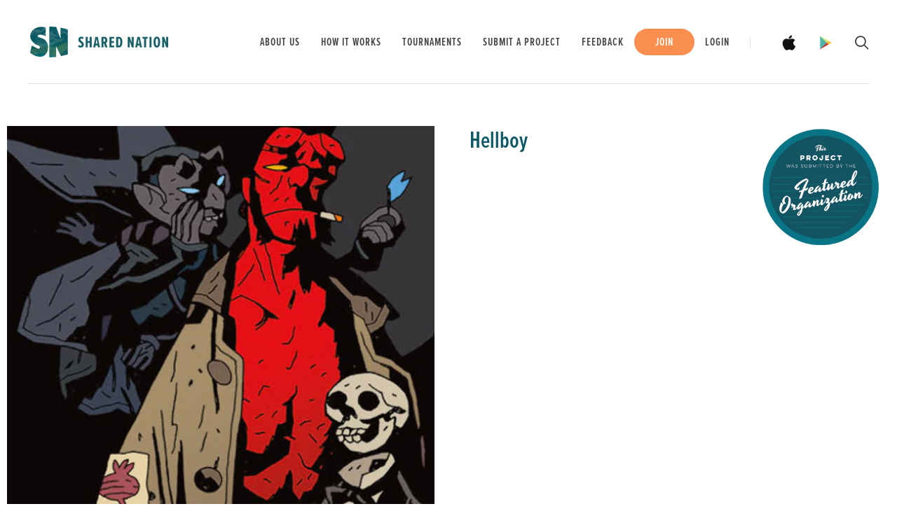

--- FILE ---
content_type: text/html; charset=utf-8
request_url: https://www.sharednation.org/collections/funranker-best-superheros/products/copy-of-captain-marvel
body_size: 16605
content:
<!doctype html>
<!--[if lt IE 7]><html class="no-js lt-ie10 lt-ie9 lt-ie8 lt-ie7" lang="en"><![endif]-->
<!--[if IE 7]><html class="no-js lt-ie10 lt-ie9 lt-ie8" lang="en"><![endif]-->
<!--[if IE 8]><html class="no-js lt-ie10 lt-ie9" lang="en"><![endif]-->
<!--[if IE 9 ]><html class="ie9 lt-ie10 no-js" lang="en"><![endif]-->
<!--[if (gt IE 9)|!(IE)]><html class="no-js" lang="en"><![endif]-->

<head>
  <script src="https://use.typekit.net/wwg7vhq.js"></script>
  <script>try{Typekit.load({ async: true });}catch(e){}</script>
  <meta charset="utf-8">
  <meta http-equiv="x-ua-compatible" content="ie=edge">

  

  
    <title>Hellboy | Shared Nation</title>
  

  

  
  <link rel="shortcut icon" href="//www.sharednation.org/cdn/shop/files/shared-nation-favicon_32x32.png?v=1613155956" type="image/png">


  <link rel="canonical" href="https://www.sharednation.org/products/copy-of-captain-marvel" />
  <meta name="viewport" content="width=device-width,initial-scale=1" />

  <script>window.performance && window.performance.mark && window.performance.mark('shopify.content_for_header.start');</script><meta id="shopify-digital-wallet" name="shopify-digital-wallet" content="/13680279/digital_wallets/dialog">
<link rel="alternate" type="application/json+oembed" href="https://www.sharednation.org/products/copy-of-captain-marvel.oembed">
<script async="async" src="/checkouts/internal/preloads.js?locale=en-US"></script>
<script id="shopify-features" type="application/json">{"accessToken":"5358cda76cf2feb1d8a85e9d06d4db7a","betas":["rich-media-storefront-analytics"],"domain":"www.sharednation.org","predictiveSearch":true,"shopId":13680279,"locale":"en"}</script>
<script>var Shopify = Shopify || {};
Shopify.shop = "shared-nation.myshopify.com";
Shopify.locale = "en";
Shopify.currency = {"active":"USD","rate":"1.0"};
Shopify.country = "US";
Shopify.theme = {"name":"2019 - V2 - Funranker","id":32553533497,"schema_name":"Launch","schema_version":"v2.0.0","theme_store_id":793,"role":"main"};
Shopify.theme.handle = "null";
Shopify.theme.style = {"id":null,"handle":null};
Shopify.cdnHost = "www.sharednation.org/cdn";
Shopify.routes = Shopify.routes || {};
Shopify.routes.root = "/";</script>
<script type="module">!function(o){(o.Shopify=o.Shopify||{}).modules=!0}(window);</script>
<script>!function(o){function n(){var o=[];function n(){o.push(Array.prototype.slice.apply(arguments))}return n.q=o,n}var t=o.Shopify=o.Shopify||{};t.loadFeatures=n(),t.autoloadFeatures=n()}(window);</script>
<script id="shop-js-analytics" type="application/json">{"pageType":"product"}</script>
<script defer="defer" async type="module" src="//www.sharednation.org/cdn/shopifycloud/shop-js/modules/v2/client.init-shop-cart-sync_BT-GjEfc.en.esm.js"></script>
<script defer="defer" async type="module" src="//www.sharednation.org/cdn/shopifycloud/shop-js/modules/v2/chunk.common_D58fp_Oc.esm.js"></script>
<script defer="defer" async type="module" src="//www.sharednation.org/cdn/shopifycloud/shop-js/modules/v2/chunk.modal_xMitdFEc.esm.js"></script>
<script type="module">
  await import("//www.sharednation.org/cdn/shopifycloud/shop-js/modules/v2/client.init-shop-cart-sync_BT-GjEfc.en.esm.js");
await import("//www.sharednation.org/cdn/shopifycloud/shop-js/modules/v2/chunk.common_D58fp_Oc.esm.js");
await import("//www.sharednation.org/cdn/shopifycloud/shop-js/modules/v2/chunk.modal_xMitdFEc.esm.js");

  window.Shopify.SignInWithShop?.initShopCartSync?.({"fedCMEnabled":true,"windoidEnabled":true});

</script>
<script id="__st">var __st={"a":13680279,"offset":-18000,"reqid":"8cb5d4f8-cf44-476f-ae0b-929c0b45a395-1769272851","pageurl":"www.sharednation.org\/collections\/funranker-best-superheros\/products\/copy-of-captain-marvel","u":"e0e2b336cc42","p":"product","rtyp":"product","rid":11205772750};</script>
<script>window.ShopifyPaypalV4VisibilityTracking = true;</script>
<script id="captcha-bootstrap">!function(){'use strict';const t='contact',e='account',n='new_comment',o=[[t,t],['blogs',n],['comments',n],[t,'customer']],c=[[e,'customer_login'],[e,'guest_login'],[e,'recover_customer_password'],[e,'create_customer']],r=t=>t.map((([t,e])=>`form[action*='/${t}']:not([data-nocaptcha='true']) input[name='form_type'][value='${e}']`)).join(','),a=t=>()=>t?[...document.querySelectorAll(t)].map((t=>t.form)):[];function s(){const t=[...o],e=r(t);return a(e)}const i='password',u='form_key',d=['recaptcha-v3-token','g-recaptcha-response','h-captcha-response',i],f=()=>{try{return window.sessionStorage}catch{return}},m='__shopify_v',_=t=>t.elements[u];function p(t,e,n=!1){try{const o=window.sessionStorage,c=JSON.parse(o.getItem(e)),{data:r}=function(t){const{data:e,action:n}=t;return t[m]||n?{data:e,action:n}:{data:t,action:n}}(c);for(const[e,n]of Object.entries(r))t.elements[e]&&(t.elements[e].value=n);n&&o.removeItem(e)}catch(o){console.error('form repopulation failed',{error:o})}}const l='form_type',E='cptcha';function T(t){t.dataset[E]=!0}const w=window,h=w.document,L='Shopify',v='ce_forms',y='captcha';let A=!1;((t,e)=>{const n=(g='f06e6c50-85a8-45c8-87d0-21a2b65856fe',I='https://cdn.shopify.com/shopifycloud/storefront-forms-hcaptcha/ce_storefront_forms_captcha_hcaptcha.v1.5.2.iife.js',D={infoText:'Protected by hCaptcha',privacyText:'Privacy',termsText:'Terms'},(t,e,n)=>{const o=w[L][v],c=o.bindForm;if(c)return c(t,g,e,D).then(n);var r;o.q.push([[t,g,e,D],n]),r=I,A||(h.body.append(Object.assign(h.createElement('script'),{id:'captcha-provider',async:!0,src:r})),A=!0)});var g,I,D;w[L]=w[L]||{},w[L][v]=w[L][v]||{},w[L][v].q=[],w[L][y]=w[L][y]||{},w[L][y].protect=function(t,e){n(t,void 0,e),T(t)},Object.freeze(w[L][y]),function(t,e,n,w,h,L){const[v,y,A,g]=function(t,e,n){const i=e?o:[],u=t?c:[],d=[...i,...u],f=r(d),m=r(i),_=r(d.filter((([t,e])=>n.includes(e))));return[a(f),a(m),a(_),s()]}(w,h,L),I=t=>{const e=t.target;return e instanceof HTMLFormElement?e:e&&e.form},D=t=>v().includes(t);t.addEventListener('submit',(t=>{const e=I(t);if(!e)return;const n=D(e)&&!e.dataset.hcaptchaBound&&!e.dataset.recaptchaBound,o=_(e),c=g().includes(e)&&(!o||!o.value);(n||c)&&t.preventDefault(),c&&!n&&(function(t){try{if(!f())return;!function(t){const e=f();if(!e)return;const n=_(t);if(!n)return;const o=n.value;o&&e.removeItem(o)}(t);const e=Array.from(Array(32),(()=>Math.random().toString(36)[2])).join('');!function(t,e){_(t)||t.append(Object.assign(document.createElement('input'),{type:'hidden',name:u})),t.elements[u].value=e}(t,e),function(t,e){const n=f();if(!n)return;const o=[...t.querySelectorAll(`input[type='${i}']`)].map((({name:t})=>t)),c=[...d,...o],r={};for(const[a,s]of new FormData(t).entries())c.includes(a)||(r[a]=s);n.setItem(e,JSON.stringify({[m]:1,action:t.action,data:r}))}(t,e)}catch(e){console.error('failed to persist form',e)}}(e),e.submit())}));const S=(t,e)=>{t&&!t.dataset[E]&&(n(t,e.some((e=>e===t))),T(t))};for(const o of['focusin','change'])t.addEventListener(o,(t=>{const e=I(t);D(e)&&S(e,y())}));const B=e.get('form_key'),M=e.get(l),P=B&&M;t.addEventListener('DOMContentLoaded',(()=>{const t=y();if(P)for(const e of t)e.elements[l].value===M&&p(e,B);[...new Set([...A(),...v().filter((t=>'true'===t.dataset.shopifyCaptcha))])].forEach((e=>S(e,t)))}))}(h,new URLSearchParams(w.location.search),n,t,e,['guest_login'])})(!0,!0)}();</script>
<script integrity="sha256-4kQ18oKyAcykRKYeNunJcIwy7WH5gtpwJnB7kiuLZ1E=" data-source-attribution="shopify.loadfeatures" defer="defer" src="//www.sharednation.org/cdn/shopifycloud/storefront/assets/storefront/load_feature-a0a9edcb.js" crossorigin="anonymous"></script>
<script data-source-attribution="shopify.dynamic_checkout.dynamic.init">var Shopify=Shopify||{};Shopify.PaymentButton=Shopify.PaymentButton||{isStorefrontPortableWallets:!0,init:function(){window.Shopify.PaymentButton.init=function(){};var t=document.createElement("script");t.src="https://www.sharednation.org/cdn/shopifycloud/portable-wallets/latest/portable-wallets.en.js",t.type="module",document.head.appendChild(t)}};
</script>
<script data-source-attribution="shopify.dynamic_checkout.buyer_consent">
  function portableWalletsHideBuyerConsent(e){var t=document.getElementById("shopify-buyer-consent"),n=document.getElementById("shopify-subscription-policy-button");t&&n&&(t.classList.add("hidden"),t.setAttribute("aria-hidden","true"),n.removeEventListener("click",e))}function portableWalletsShowBuyerConsent(e){var t=document.getElementById("shopify-buyer-consent"),n=document.getElementById("shopify-subscription-policy-button");t&&n&&(t.classList.remove("hidden"),t.removeAttribute("aria-hidden"),n.addEventListener("click",e))}window.Shopify?.PaymentButton&&(window.Shopify.PaymentButton.hideBuyerConsent=portableWalletsHideBuyerConsent,window.Shopify.PaymentButton.showBuyerConsent=portableWalletsShowBuyerConsent);
</script>
<script data-source-attribution="shopify.dynamic_checkout.cart.bootstrap">document.addEventListener("DOMContentLoaded",(function(){function t(){return document.querySelector("shopify-accelerated-checkout-cart, shopify-accelerated-checkout")}if(t())Shopify.PaymentButton.init();else{new MutationObserver((function(e,n){t()&&(Shopify.PaymentButton.init(),n.disconnect())})).observe(document.body,{childList:!0,subtree:!0})}}));
</script>
<link rel="stylesheet" media="screen" href="//www.sharednation.org/cdn/shop/t/8/compiled_assets/styles.css?v=749">
<script>window.performance && window.performance.mark && window.performance.mark('shopify.content_for_header.end');</script>

  






<meta property="og:site_name" content="Shared Nation">
<meta property="og:url" content="https://www.sharednation.org/products/copy-of-captain-marvel">
<meta property="og:title" content="Hellboy">
<meta property="og:type" content="website">
<meta property="og:description" content="Shared Nation">
      <meta property="og:image" content="http://www.sharednation.org/cdn/shop/products/Hellboy_1024x1024.jpg">
      <meta property="og:image:url" content="http://www.sharednation.org/cdn/shop/products/Hellboy_1024x1024.jpg">
      <meta property="og:image:type" content="image/jpeg" />
      

      <meta property="og:image:secure_url" content="https://www.sharednation.org/cdn/shop/products/Hellboy_1024x1024.jpg">
      

<meta property="fb:app_id" content="273244469821354" />
<meta name="twitter:site" content="@sharednation">
<meta name="twitter:card" content="summary_large_image">
<meta name="twitter:title" content="Hellboy">
<meta name="twitter:description" content="Shared Nation">

  <link rel="preconnect" href="//cdn.shopify.com">
<link rel="preconnect" href="//code.ionicframework.com">
<link rel="preconnect" href="//fonts.googleapis.com">

<!-- Theme CSS -->
<link href="//www.sharednation.org/cdn/shop/t/8/assets/theme.scss.css?v=27310239215874208801674755966" rel="stylesheet" type="text/css" media="all" />
<link href="//code.ionicframework.com/ionicons/2.0.1/css/ionicons.min.css" rel="stylesheet" type="text/css" media="all" />
<link href="//www.sharednation.org/cdn/shop/t/8/assets/custom.scss.css?v=49429010043770646491631563761" rel="stylesheet" type="text/css" media="all" />
<link href="//www.sharednation.org/cdn/shop/t/8/assets/sweetalert.css?v=130811897891456378431543600885" rel="stylesheet" type="text/css" media="all" />
<link href="//www.sharednation.org/cdn/shop/t/8/assets/jquery.fancybox.min.css?v=62506452854319473131543600880" rel="stylesheet" type="text/css" media="all" />

<link href="//www.sharednation.org/cdn/shop/t/8/assets/projects.scss.css?v=71237671504219178321543600896" rel="stylesheet" type="text/css" media="all" />
<link href="//www.sharednation.org/cdn/shop/t/8/assets/tooltipster.bundle.min.css?v=170589355588300633061543600886" rel="stylesheet" type="text/css" media="all" />

<!-- Theme Google Fonts -->




          <link href='//fonts.googleapis.com/css?family=Open+Sans:300italic,400italic,700italic,300,400,700' rel='stylesheet' type='text/css'>                <link href='//fonts.googleapis.com/css?family=Roboto:300italic,400italic,700italic,300,400,700' rel='stylesheet' type='text/css'>                                              


<!-- Store object -->




  <script type="text/javascript">    Theme = {};    Theme.version = "2.0.0";    Theme.currency = 'USD';    shopCurrency = 'USD'; /* used by shipping calculator */    Theme.moneyFormat = "${{amount}}";    Theme.moneyFormatCurrency = "${{amount}} USD";      </script>


<script src="//www.sharednation.org/cdn/shop/t/8/assets/jquery-1.10.2.min.js?v=176056989601071850921543600879" type="text/javascript"></script>
<script>
	var MOBILE_APP = (navigator.userAgent.toLowerCase().indexOf('gonative') > -1);  	
  	var ANDROID_APP = (navigator.userAgent.toLowerCase().indexOf('android') > -1);
  	var SN_CUSTOMER_ID = 0;
</script>




<style>@import url("//cdn.jsdelivr.net/jquery.slick/1.6.0/slick.css");</style>
<style>
@charset 'UTF-8';
/* Slider */

/* Arrows */
.slick-prev,
.slick-next
{
    font-size: 0;
    line-height: 0;

    position: absolute;
    top: 50%;

    display: block;

    width: 20px;
    height: 20px;
    margin-top: -10px;
    padding: 0;

    cursor: pointer;

    color: transparent;
    border: none;
    outline: none;
    background: transparent;
}
.slick-prev:hover,
.slick-prev:focus,
.slick-next:hover,
.slick-next:focus
{
    color: transparent;
    outline: none;
    background: transparent;
}
.slick-prev:hover:before,
.slick-prev:focus:before,
.slick-next:hover:before,
.slick-next:focus:before
{
    opacity: 1;
}
.slick-prev.slick-disabled:before,
.slick-next.slick-disabled:before
{
    opacity: .25;
}

.slick-prev:before,
.slick-next:before
{
    font-family: 'slick';
    font-size: 20px;
    line-height: 1;

    opacity: .75;
    color: white;

    -webkit-font-smoothing: antialiased;
    -moz-osx-font-smoothing: grayscale;
}

.slick-prev
{
    left: -25px;
}
[dir='rtl'] .slick-prev
{
    right: -25px;
    left: auto;
}
.slick-prev:before
{
    content: '←';
}
[dir='rtl'] .slick-prev:before
{
    content: '→';
}

.slick-next
{
    right: -25px;
}
[dir='rtl'] .slick-next
{
    right: auto;
    left: -25px;
}
.slick-next:before
{
    content: '→';
}
[dir='rtl'] .slick-next:before
{
    content: '←';
}

/* Dots */
.slick-slider
{
    margin-bottom: 30px;
}

.slick-dots
{
    position: absolute;
    bottom: -45px;

    display: block;

    width: 100%;
    padding: 0;

    list-style: none;

    text-align: center;
}
.slick-dots li
{
    position: relative;

    display: inline-block;

    width: 20px;
    height: 20px;
    margin: 0 5px;
    padding: 0;

    cursor: pointer;
}
.slick-dots li button
{
    font-size: 0;
    line-height: 0;

    display: block;

    width: 20px;
    height: 20px;
    padding: 5px;

    cursor: pointer;

    color: transparent;
    border: 0;
    outline: none;
    background: transparent;
}
.slick-dots li button:hover,
.slick-dots li button:focus
{
    outline: none;
}
.slick-dots li button:hover:before,
.slick-dots li button:focus:before
{
    opacity: 1;
}
.slick-dots li button:before
{
    font-family: 'slick';
    font-size: 30px;
    line-height: 20px;

    position: absolute;
    top: 0;
    left: 0;

    width: 20px;
    height: 20px;

    content: '•';
    text-align: center;

    opacity: .25;
    color: black;

    -webkit-font-smoothing: antialiased;
    -moz-osx-font-smoothing: grayscale;
}
.slick-dots li.slick-active button:before
{
    opacity: .75;
    color: black;
}
</style>


  
  
<link href="https://monorail-edge.shopifysvc.com" rel="dns-prefetch">
<script>(function(){if ("sendBeacon" in navigator && "performance" in window) {try {var session_token_from_headers = performance.getEntriesByType('navigation')[0].serverTiming.find(x => x.name == '_s').description;} catch {var session_token_from_headers = undefined;}var session_cookie_matches = document.cookie.match(/_shopify_s=([^;]*)/);var session_token_from_cookie = session_cookie_matches && session_cookie_matches.length === 2 ? session_cookie_matches[1] : "";var session_token = session_token_from_headers || session_token_from_cookie || "";function handle_abandonment_event(e) {var entries = performance.getEntries().filter(function(entry) {return /monorail-edge.shopifysvc.com/.test(entry.name);});if (!window.abandonment_tracked && entries.length === 0) {window.abandonment_tracked = true;var currentMs = Date.now();var navigation_start = performance.timing.navigationStart;var payload = {shop_id: 13680279,url: window.location.href,navigation_start,duration: currentMs - navigation_start,session_token,page_type: "product"};window.navigator.sendBeacon("https://monorail-edge.shopifysvc.com/v1/produce", JSON.stringify({schema_id: "online_store_buyer_site_abandonment/1.1",payload: payload,metadata: {event_created_at_ms: currentMs,event_sent_at_ms: currentMs}}));}}window.addEventListener('pagehide', handle_abandonment_event);}}());</script>
<script id="web-pixels-manager-setup">(function e(e,d,r,n,o){if(void 0===o&&(o={}),!Boolean(null===(a=null===(i=window.Shopify)||void 0===i?void 0:i.analytics)||void 0===a?void 0:a.replayQueue)){var i,a;window.Shopify=window.Shopify||{};var t=window.Shopify;t.analytics=t.analytics||{};var s=t.analytics;s.replayQueue=[],s.publish=function(e,d,r){return s.replayQueue.push([e,d,r]),!0};try{self.performance.mark("wpm:start")}catch(e){}var l=function(){var e={modern:/Edge?\/(1{2}[4-9]|1[2-9]\d|[2-9]\d{2}|\d{4,})\.\d+(\.\d+|)|Firefox\/(1{2}[4-9]|1[2-9]\d|[2-9]\d{2}|\d{4,})\.\d+(\.\d+|)|Chrom(ium|e)\/(9{2}|\d{3,})\.\d+(\.\d+|)|(Maci|X1{2}).+ Version\/(15\.\d+|(1[6-9]|[2-9]\d|\d{3,})\.\d+)([,.]\d+|)( \(\w+\)|)( Mobile\/\w+|) Safari\/|Chrome.+OPR\/(9{2}|\d{3,})\.\d+\.\d+|(CPU[ +]OS|iPhone[ +]OS|CPU[ +]iPhone|CPU IPhone OS|CPU iPad OS)[ +]+(15[._]\d+|(1[6-9]|[2-9]\d|\d{3,})[._]\d+)([._]\d+|)|Android:?[ /-](13[3-9]|1[4-9]\d|[2-9]\d{2}|\d{4,})(\.\d+|)(\.\d+|)|Android.+Firefox\/(13[5-9]|1[4-9]\d|[2-9]\d{2}|\d{4,})\.\d+(\.\d+|)|Android.+Chrom(ium|e)\/(13[3-9]|1[4-9]\d|[2-9]\d{2}|\d{4,})\.\d+(\.\d+|)|SamsungBrowser\/([2-9]\d|\d{3,})\.\d+/,legacy:/Edge?\/(1[6-9]|[2-9]\d|\d{3,})\.\d+(\.\d+|)|Firefox\/(5[4-9]|[6-9]\d|\d{3,})\.\d+(\.\d+|)|Chrom(ium|e)\/(5[1-9]|[6-9]\d|\d{3,})\.\d+(\.\d+|)([\d.]+$|.*Safari\/(?![\d.]+ Edge\/[\d.]+$))|(Maci|X1{2}).+ Version\/(10\.\d+|(1[1-9]|[2-9]\d|\d{3,})\.\d+)([,.]\d+|)( \(\w+\)|)( Mobile\/\w+|) Safari\/|Chrome.+OPR\/(3[89]|[4-9]\d|\d{3,})\.\d+\.\d+|(CPU[ +]OS|iPhone[ +]OS|CPU[ +]iPhone|CPU IPhone OS|CPU iPad OS)[ +]+(10[._]\d+|(1[1-9]|[2-9]\d|\d{3,})[._]\d+)([._]\d+|)|Android:?[ /-](13[3-9]|1[4-9]\d|[2-9]\d{2}|\d{4,})(\.\d+|)(\.\d+|)|Mobile Safari.+OPR\/([89]\d|\d{3,})\.\d+\.\d+|Android.+Firefox\/(13[5-9]|1[4-9]\d|[2-9]\d{2}|\d{4,})\.\d+(\.\d+|)|Android.+Chrom(ium|e)\/(13[3-9]|1[4-9]\d|[2-9]\d{2}|\d{4,})\.\d+(\.\d+|)|Android.+(UC? ?Browser|UCWEB|U3)[ /]?(15\.([5-9]|\d{2,})|(1[6-9]|[2-9]\d|\d{3,})\.\d+)\.\d+|SamsungBrowser\/(5\.\d+|([6-9]|\d{2,})\.\d+)|Android.+MQ{2}Browser\/(14(\.(9|\d{2,})|)|(1[5-9]|[2-9]\d|\d{3,})(\.\d+|))(\.\d+|)|K[Aa][Ii]OS\/(3\.\d+|([4-9]|\d{2,})\.\d+)(\.\d+|)/},d=e.modern,r=e.legacy,n=navigator.userAgent;return n.match(d)?"modern":n.match(r)?"legacy":"unknown"}(),u="modern"===l?"modern":"legacy",c=(null!=n?n:{modern:"",legacy:""})[u],f=function(e){return[e.baseUrl,"/wpm","/b",e.hashVersion,"modern"===e.buildTarget?"m":"l",".js"].join("")}({baseUrl:d,hashVersion:r,buildTarget:u}),m=function(e){var d=e.version,r=e.bundleTarget,n=e.surface,o=e.pageUrl,i=e.monorailEndpoint;return{emit:function(e){var a=e.status,t=e.errorMsg,s=(new Date).getTime(),l=JSON.stringify({metadata:{event_sent_at_ms:s},events:[{schema_id:"web_pixels_manager_load/3.1",payload:{version:d,bundle_target:r,page_url:o,status:a,surface:n,error_msg:t},metadata:{event_created_at_ms:s}}]});if(!i)return console&&console.warn&&console.warn("[Web Pixels Manager] No Monorail endpoint provided, skipping logging."),!1;try{return self.navigator.sendBeacon.bind(self.navigator)(i,l)}catch(e){}var u=new XMLHttpRequest;try{return u.open("POST",i,!0),u.setRequestHeader("Content-Type","text/plain"),u.send(l),!0}catch(e){return console&&console.warn&&console.warn("[Web Pixels Manager] Got an unhandled error while logging to Monorail."),!1}}}}({version:r,bundleTarget:l,surface:e.surface,pageUrl:self.location.href,monorailEndpoint:e.monorailEndpoint});try{o.browserTarget=l,function(e){var d=e.src,r=e.async,n=void 0===r||r,o=e.onload,i=e.onerror,a=e.sri,t=e.scriptDataAttributes,s=void 0===t?{}:t,l=document.createElement("script"),u=document.querySelector("head"),c=document.querySelector("body");if(l.async=n,l.src=d,a&&(l.integrity=a,l.crossOrigin="anonymous"),s)for(var f in s)if(Object.prototype.hasOwnProperty.call(s,f))try{l.dataset[f]=s[f]}catch(e){}if(o&&l.addEventListener("load",o),i&&l.addEventListener("error",i),u)u.appendChild(l);else{if(!c)throw new Error("Did not find a head or body element to append the script");c.appendChild(l)}}({src:f,async:!0,onload:function(){if(!function(){var e,d;return Boolean(null===(d=null===(e=window.Shopify)||void 0===e?void 0:e.analytics)||void 0===d?void 0:d.initialized)}()){var d=window.webPixelsManager.init(e)||void 0;if(d){var r=window.Shopify.analytics;r.replayQueue.forEach((function(e){var r=e[0],n=e[1],o=e[2];d.publishCustomEvent(r,n,o)})),r.replayQueue=[],r.publish=d.publishCustomEvent,r.visitor=d.visitor,r.initialized=!0}}},onerror:function(){return m.emit({status:"failed",errorMsg:"".concat(f," has failed to load")})},sri:function(e){var d=/^sha384-[A-Za-z0-9+/=]+$/;return"string"==typeof e&&d.test(e)}(c)?c:"",scriptDataAttributes:o}),m.emit({status:"loading"})}catch(e){m.emit({status:"failed",errorMsg:(null==e?void 0:e.message)||"Unknown error"})}}})({shopId: 13680279,storefrontBaseUrl: "https://www.sharednation.org",extensionsBaseUrl: "https://extensions.shopifycdn.com/cdn/shopifycloud/web-pixels-manager",monorailEndpoint: "https://monorail-edge.shopifysvc.com/unstable/produce_batch",surface: "storefront-renderer",enabledBetaFlags: ["2dca8a86"],webPixelsConfigList: [{"id":"59801781","eventPayloadVersion":"v1","runtimeContext":"LAX","scriptVersion":"1","type":"CUSTOM","privacyPurposes":["MARKETING"],"name":"Meta pixel (migrated)"},{"id":"92995765","eventPayloadVersion":"v1","runtimeContext":"LAX","scriptVersion":"1","type":"CUSTOM","privacyPurposes":["ANALYTICS"],"name":"Google Analytics tag (migrated)"},{"id":"shopify-app-pixel","configuration":"{}","eventPayloadVersion":"v1","runtimeContext":"STRICT","scriptVersion":"0450","apiClientId":"shopify-pixel","type":"APP","privacyPurposes":["ANALYTICS","MARKETING"]},{"id":"shopify-custom-pixel","eventPayloadVersion":"v1","runtimeContext":"LAX","scriptVersion":"0450","apiClientId":"shopify-pixel","type":"CUSTOM","privacyPurposes":["ANALYTICS","MARKETING"]}],isMerchantRequest: false,initData: {"shop":{"name":"Shared Nation","paymentSettings":{"currencyCode":"USD"},"myshopifyDomain":"shared-nation.myshopify.com","countryCode":"US","storefrontUrl":"https:\/\/www.sharednation.org"},"customer":null,"cart":null,"checkout":null,"productVariants":[{"price":{"amount":0.0,"currencyCode":"USD"},"product":{"title":"Hellboy","vendor":"Shared Nation","id":"11205772750","untranslatedTitle":"Hellboy","url":"\/products\/copy-of-captain-marvel","type":"Project"},"id":"44270434318","image":{"src":"\/\/www.sharednation.org\/cdn\/shop\/products\/Hellboy.jpg?v=1501010180"},"sku":"","title":"Default Title","untranslatedTitle":"Default Title"}],"purchasingCompany":null},},"https://www.sharednation.org/cdn","fcfee988w5aeb613cpc8e4bc33m6693e112",{"modern":"","legacy":""},{"shopId":"13680279","storefrontBaseUrl":"https:\/\/www.sharednation.org","extensionBaseUrl":"https:\/\/extensions.shopifycdn.com\/cdn\/shopifycloud\/web-pixels-manager","surface":"storefront-renderer","enabledBetaFlags":"[\"2dca8a86\"]","isMerchantRequest":"false","hashVersion":"fcfee988w5aeb613cpc8e4bc33m6693e112","publish":"custom","events":"[[\"page_viewed\",{}],[\"product_viewed\",{\"productVariant\":{\"price\":{\"amount\":0.0,\"currencyCode\":\"USD\"},\"product\":{\"title\":\"Hellboy\",\"vendor\":\"Shared Nation\",\"id\":\"11205772750\",\"untranslatedTitle\":\"Hellboy\",\"url\":\"\/products\/copy-of-captain-marvel\",\"type\":\"Project\"},\"id\":\"44270434318\",\"image\":{\"src\":\"\/\/www.sharednation.org\/cdn\/shop\/products\/Hellboy.jpg?v=1501010180\"},\"sku\":\"\",\"title\":\"Default Title\",\"untranslatedTitle\":\"Default Title\"}}]]"});</script><script>
  window.ShopifyAnalytics = window.ShopifyAnalytics || {};
  window.ShopifyAnalytics.meta = window.ShopifyAnalytics.meta || {};
  window.ShopifyAnalytics.meta.currency = 'USD';
  var meta = {"product":{"id":11205772750,"gid":"gid:\/\/shopify\/Product\/11205772750","vendor":"Shared Nation","type":"Project","handle":"copy-of-captain-marvel","variants":[{"id":44270434318,"price":0,"name":"Hellboy","public_title":null,"sku":""}],"remote":false},"page":{"pageType":"product","resourceType":"product","resourceId":11205772750,"requestId":"8cb5d4f8-cf44-476f-ae0b-929c0b45a395-1769272851"}};
  for (var attr in meta) {
    window.ShopifyAnalytics.meta[attr] = meta[attr];
  }
</script>
<script class="analytics">
  (function () {
    var customDocumentWrite = function(content) {
      var jquery = null;

      if (window.jQuery) {
        jquery = window.jQuery;
      } else if (window.Checkout && window.Checkout.$) {
        jquery = window.Checkout.$;
      }

      if (jquery) {
        jquery('body').append(content);
      }
    };

    var hasLoggedConversion = function(token) {
      if (token) {
        return document.cookie.indexOf('loggedConversion=' + token) !== -1;
      }
      return false;
    }

    var setCookieIfConversion = function(token) {
      if (token) {
        var twoMonthsFromNow = new Date(Date.now());
        twoMonthsFromNow.setMonth(twoMonthsFromNow.getMonth() + 2);

        document.cookie = 'loggedConversion=' + token + '; expires=' + twoMonthsFromNow;
      }
    }

    var trekkie = window.ShopifyAnalytics.lib = window.trekkie = window.trekkie || [];
    if (trekkie.integrations) {
      return;
    }
    trekkie.methods = [
      'identify',
      'page',
      'ready',
      'track',
      'trackForm',
      'trackLink'
    ];
    trekkie.factory = function(method) {
      return function() {
        var args = Array.prototype.slice.call(arguments);
        args.unshift(method);
        trekkie.push(args);
        return trekkie;
      };
    };
    for (var i = 0; i < trekkie.methods.length; i++) {
      var key = trekkie.methods[i];
      trekkie[key] = trekkie.factory(key);
    }
    trekkie.load = function(config) {
      trekkie.config = config || {};
      trekkie.config.initialDocumentCookie = document.cookie;
      var first = document.getElementsByTagName('script')[0];
      var script = document.createElement('script');
      script.type = 'text/javascript';
      script.onerror = function(e) {
        var scriptFallback = document.createElement('script');
        scriptFallback.type = 'text/javascript';
        scriptFallback.onerror = function(error) {
                var Monorail = {
      produce: function produce(monorailDomain, schemaId, payload) {
        var currentMs = new Date().getTime();
        var event = {
          schema_id: schemaId,
          payload: payload,
          metadata: {
            event_created_at_ms: currentMs,
            event_sent_at_ms: currentMs
          }
        };
        return Monorail.sendRequest("https://" + monorailDomain + "/v1/produce", JSON.stringify(event));
      },
      sendRequest: function sendRequest(endpointUrl, payload) {
        // Try the sendBeacon API
        if (window && window.navigator && typeof window.navigator.sendBeacon === 'function' && typeof window.Blob === 'function' && !Monorail.isIos12()) {
          var blobData = new window.Blob([payload], {
            type: 'text/plain'
          });

          if (window.navigator.sendBeacon(endpointUrl, blobData)) {
            return true;
          } // sendBeacon was not successful

        } // XHR beacon

        var xhr = new XMLHttpRequest();

        try {
          xhr.open('POST', endpointUrl);
          xhr.setRequestHeader('Content-Type', 'text/plain');
          xhr.send(payload);
        } catch (e) {
          console.log(e);
        }

        return false;
      },
      isIos12: function isIos12() {
        return window.navigator.userAgent.lastIndexOf('iPhone; CPU iPhone OS 12_') !== -1 || window.navigator.userAgent.lastIndexOf('iPad; CPU OS 12_') !== -1;
      }
    };
    Monorail.produce('monorail-edge.shopifysvc.com',
      'trekkie_storefront_load_errors/1.1',
      {shop_id: 13680279,
      theme_id: 32553533497,
      app_name: "storefront",
      context_url: window.location.href,
      source_url: "//www.sharednation.org/cdn/s/trekkie.storefront.8d95595f799fbf7e1d32231b9a28fd43b70c67d3.min.js"});

        };
        scriptFallback.async = true;
        scriptFallback.src = '//www.sharednation.org/cdn/s/trekkie.storefront.8d95595f799fbf7e1d32231b9a28fd43b70c67d3.min.js';
        first.parentNode.insertBefore(scriptFallback, first);
      };
      script.async = true;
      script.src = '//www.sharednation.org/cdn/s/trekkie.storefront.8d95595f799fbf7e1d32231b9a28fd43b70c67d3.min.js';
      first.parentNode.insertBefore(script, first);
    };
    trekkie.load(
      {"Trekkie":{"appName":"storefront","development":false,"defaultAttributes":{"shopId":13680279,"isMerchantRequest":null,"themeId":32553533497,"themeCityHash":"10159224781739623928","contentLanguage":"en","currency":"USD","eventMetadataId":"8afca553-089d-4e9d-8b0d-9ef7d5c324d5"},"isServerSideCookieWritingEnabled":true,"monorailRegion":"shop_domain","enabledBetaFlags":["65f19447"]},"Session Attribution":{},"S2S":{"facebookCapiEnabled":false,"source":"trekkie-storefront-renderer","apiClientId":580111}}
    );

    var loaded = false;
    trekkie.ready(function() {
      if (loaded) return;
      loaded = true;

      window.ShopifyAnalytics.lib = window.trekkie;

      var originalDocumentWrite = document.write;
      document.write = customDocumentWrite;
      try { window.ShopifyAnalytics.merchantGoogleAnalytics.call(this); } catch(error) {};
      document.write = originalDocumentWrite;

      window.ShopifyAnalytics.lib.page(null,{"pageType":"product","resourceType":"product","resourceId":11205772750,"requestId":"8cb5d4f8-cf44-476f-ae0b-929c0b45a395-1769272851","shopifyEmitted":true});

      var match = window.location.pathname.match(/checkouts\/(.+)\/(thank_you|post_purchase)/)
      var token = match? match[1]: undefined;
      if (!hasLoggedConversion(token)) {
        setCookieIfConversion(token);
        window.ShopifyAnalytics.lib.track("Viewed Product",{"currency":"USD","variantId":44270434318,"productId":11205772750,"productGid":"gid:\/\/shopify\/Product\/11205772750","name":"Hellboy","price":"0.00","sku":"","brand":"Shared Nation","variant":null,"category":"Project","nonInteraction":true,"remote":false},undefined,undefined,{"shopifyEmitted":true});
      window.ShopifyAnalytics.lib.track("monorail:\/\/trekkie_storefront_viewed_product\/1.1",{"currency":"USD","variantId":44270434318,"productId":11205772750,"productGid":"gid:\/\/shopify\/Product\/11205772750","name":"Hellboy","price":"0.00","sku":"","brand":"Shared Nation","variant":null,"category":"Project","nonInteraction":true,"remote":false,"referer":"https:\/\/www.sharednation.org\/collections\/funranker-best-superheros\/products\/copy-of-captain-marvel"});
      }
    });


        var eventsListenerScript = document.createElement('script');
        eventsListenerScript.async = true;
        eventsListenerScript.src = "//www.sharednation.org/cdn/shopifycloud/storefront/assets/shop_events_listener-3da45d37.js";
        document.getElementsByTagName('head')[0].appendChild(eventsListenerScript);

})();</script>
  <script>
  if (!window.ga || (window.ga && typeof window.ga !== 'function')) {
    window.ga = function ga() {
      (window.ga.q = window.ga.q || []).push(arguments);
      if (window.Shopify && window.Shopify.analytics && typeof window.Shopify.analytics.publish === 'function') {
        window.Shopify.analytics.publish("ga_stub_called", {}, {sendTo: "google_osp_migration"});
      }
      console.error("Shopify's Google Analytics stub called with:", Array.from(arguments), "\nSee https://help.shopify.com/manual/promoting-marketing/pixels/pixel-migration#google for more information.");
    };
    if (window.Shopify && window.Shopify.analytics && typeof window.Shopify.analytics.publish === 'function') {
      window.Shopify.analytics.publish("ga_stub_initialized", {}, {sendTo: "google_osp_migration"});
    }
  }
</script>
<script
  defer
  src="https://www.sharednation.org/cdn/shopifycloud/perf-kit/shopify-perf-kit-3.0.4.min.js"
  data-application="storefront-renderer"
  data-shop-id="13680279"
  data-render-region="gcp-us-east1"
  data-page-type="product"
  data-theme-instance-id="32553533497"
  data-theme-name="Launch"
  data-theme-version="v2.0.0"
  data-monorail-region="shop_domain"
  data-resource-timing-sampling-rate="10"
  data-shs="true"
  data-shs-beacon="true"
  data-shs-export-with-fetch="true"
  data-shs-logs-sample-rate="1"
  data-shs-beacon-endpoint="https://www.sharednation.org/api/collect"
></script>
</head>






  




  



<body class="template-product copy-of-captain-marvel">
  
  <script>var customer_email = "";</script>

<div id="fb-root"></div>
<script>(function(d, s, id) {
  var js, fjs = d.getElementsByTagName(s)[0];
  if (d.getElementById(id)) return;
  js = d.createElement(s); js.id = id;
  js.src = "//connect.facebook.net/en_US/sdk.js#xfbml=1&version=v2.9&appId=273244469821354";
  fjs.parentNode.insertBefore(js, fjs);
}(document, 'script', 'facebook-jssdk'));</script>  
  




	
































  
  	<div id="shopify-section-general-header" class="shopify-section">




	














































<div
  class="header"
  
  data-main-header="header"
  data-section-id="general-header"
  data-section-type="header">
  <div class="main-header-wrapper">
    <div class="main-header" role="banner" data-header-content>
      <div class="branding alternate-logo-in-drawer has-logo">
        <a class="branding-logo-link" href="/">
          
            <img
              class="branding-logo-image logo-regular"
              alt="Shared Nation"
              src="//www.sharednation.org/cdn/shop/files/shared-nation-full-logo-web_200x100.png?v=1613159097"
              data-header-logo>
            
              <img
                class="branding-logo-image logo-alternate"
                alt="Shared Nation"
                src="//www.sharednation.org/cdn/shop/files/shared-nation-full-logo-web-white-1_9c74e3a8-4a48-4da8-8056-d6fe24620719_200x100.png?v=1613159098"
                data-header-logo>
            
          
        </a>
      </div>
      
        <div class="header-search-wrapper">
          <form class="header-search-form" action="/search" method="get">
            <input class="header-search-input" name="q" type="text" placeholder="Enter search terms" value="">
          </form>
        </div>
      
      <div class="header-tools">
        
          

<nav class="navigation">
  <ul class="header-navigation-list clearfix">
    
      
      
      
           
      
      <li class="header-navigation-list-item" tabindex="-1">
        <a
          class="header-navigation-link primary-link "
          href="/pages/new-about"
          tabindex="0"
          
        >          
          About Us
        </a>
                
      </li>      
    
      
      
      
           
      
      <li class="header-navigation-list-item has-dropdown" tabindex="-1">
        <a
          class="header-navigation-link primary-link "
          href="/pages/new-how-it-works"
          tabindex="0"
          data-has-dropdown
        >          
          How it Works
        </a>
        
          
          <ul class="header-navigation-list secondary-list clearfix" data-is-dropdown>
            
              
              
              
              
              <li class="header-navigation-list-item secondary-list-item">
                <a class="header-navigation-link secondary-link" href="/pages/new-how-it-works" tabindex="0">
                  Overview
                </a>
              </li>
            
              
              
              
              
              <li class="header-navigation-list-item secondary-list-item">
                <a class="header-navigation-link secondary-link" href="/pages/sample-vote" tabindex="0">
                  Sample Vote
                </a>
              </li>
            
              
              
              
              
              <li class="header-navigation-list-item secondary-list-item">
                <a class="header-navigation-link secondary-link" href="/pages/f-q" tabindex="0">
                  FAQ
                </a>
              </li>
                        
          </ul>
                
      </li>      
    
      
      
      
           
      
      <li class="header-navigation-list-item has-dropdown" tabindex="-1">
        <a
          class="header-navigation-link primary-link "
          href="#"
          tabindex="0"
          data-has-dropdown
        >          
          Tournaments
        </a>
        
          
          <ul class="header-navigation-list secondary-list clearfix" data-is-dropdown>
            
              
              
              
              
              <li class="header-navigation-list-item secondary-list-item">
                <a class="header-navigation-link secondary-link" href="/collections/shared-nation-october-2018-preventing-relationship-violence" tabindex="0">
                  October 2018 
                </a>
              </li>
            
              
              
              
              
              <li class="header-navigation-list-item secondary-list-item">
                <a class="header-navigation-link secondary-link" href="/collections" tabindex="0">
                  Prior Rounds...
                </a>
              </li>
                        
          </ul>
                
      </li>      
    
      
      
      
           
      
      <li class="header-navigation-list-item" tabindex="-1">
        <a
          class="header-navigation-link primary-link "
          href="/pages/submit-a-project"
          tabindex="0"
          
        >          
          Submit a Project
        </a>
                
      </li>      
    
      
      
      
           
      
      <li class="header-navigation-list-item" tabindex="-1">
        <a
          class="header-navigation-link primary-link "
          href="/pages/new-feedback"
          tabindex="0"
          
        >          
          Feedback
        </a>
                
      </li>      
    
      
      
      
           
      
      <li class="header-navigation-list-item nav-join" tabindex="-1">
        <a
          class="header-navigation-link primary-link "
          href="/account/register"
          tabindex="0"
          
        >          
          Join
        </a>
                
      </li>      
        
    
      
        <li class="header-navigation-list-item" tabindex="-1">
          <a class="header-navigation-link primary-link" href="/account/login?rt=vote" tabindex="0">
            Login
          </a>
        </li>
        
      
      
    
    
        <li id="nav-search" class="header-navigation-list-item" tabindex="-1">
          <a class="header-navigation-link primary-link" href="/search" tabindex="0">
            Search
          </a>
        </li>
    
  </ul>
</nav>


        
        <div class="header-actions">
          <div class="header-actions-list">
            <div class="header-actions-list-item header-currency-switcher currency-switcher coin-container"></div>
            
            <a class="header-actions-list-item" href="https://itunes.apple.com/us/app/shared-nation/id1225936745?mt=8" target="_blank"><img style="width:22px;" src="//www.sharednation.org/cdn/shop/files/icons8-mac_os.png?v=17487064279993719642"></a>
            <a class="header-actions-list-item" href="https://play.google.com/store/apps/details?id=org.sharednation.android" target="_blank"><img style="width:22px;" src="//www.sharednation.org/cdn/shop/files/icons8-google_play.png?v=17812787265813415476"></a>
            
              <a class="header-actions-list-item header-search-toggle icon-search" href="#" data-search-toggle></a>
            
                        
            <a class="header-actions-list-item drawer-toggle" data-drawer-toggle tabindex="0" href="#">
              <span class="icon-menu"></span>
              <span class="icon-cross"></span>
            </a>
          </div>
        </div>
      </div>
    </div>
  </div>

  <div class="header-drawer" tabindex="-1" data-header-drawer>
    
  <script>  
    var mobile_nav_items = [], this_nav_item = {}, this_subnav_item = {}, mobile_tab_items = [], this_tab_item = {};
    this_nav_item.label = 'Home';
    this_nav_item.url = 'https://www.sharednation.org';   
    mobile_nav_items.push(this_nav_item);
  </script>


<nav class="navigation">
  <ul class="header-navigation-list clearfix">
    
      
      
      
      
        <script>
          this_nav_item = {};
          
            this_nav_item.label = 'About Us';
            this_nav_item.url = 'https://www.sharednation.org/pages/new-about';
          
          mobile_nav_items.push(this_nav_item);
        </script>
           
      
      <li class="header-navigation-list-item" tabindex="-1">
        <a
          class="header-navigation-link primary-link "
          href="/pages/new-about"
          tabindex="0"
          
        >          
          About Us
        </a>
                
      </li>      
    
      
      
      
      
        <script>
          this_nav_item = {};
          
            this_nav_item.label = 'How it Works';
            this_nav_item.grouping = 'How it Works';
            this_nav_item.isGrouping = true;
            this_nav_item.isSubMenu = false;
            this_nav_item.subLinks = [];
          
          mobile_nav_items.push(this_nav_item);
        </script>
           
      
      <li class="header-navigation-list-item has-dropdown" tabindex="-1">
        <a
          class="header-navigation-link primary-link "
          href="/pages/new-how-it-works"
          tabindex="0"
          data-has-dropdown
        >          
          How it Works
        </a>
        
          
            <a class="icon icon-angle-down header-navigation-list-arrow" tabindex="0" data-has-dropdown></a>
          
          <ul class="header-navigation-list secondary-list clearfix" data-is-dropdown>
            
              
              
              
              
                <script>
                  this_subnav_item = {};
                  this_subnav_item.label = 'Overview';
                  this_subnav_item.url = 'https://www.sharednation.org/pages/new-how-it-works';
                  this_nav_item.subLinks.push(this_subnav_item);
                </script>
              
              <li class="header-navigation-list-item secondary-list-item">
                <a class="header-navigation-link secondary-link" href="/pages/new-how-it-works" tabindex="0">
                  Overview
                </a>
              </li>
            
              
              
              
              
                <script>
                  this_subnav_item = {};
                  this_subnav_item.label = 'Sample Vote';
                  this_subnav_item.url = 'https://www.sharednation.org/pages/sample-vote';
                  this_nav_item.subLinks.push(this_subnav_item);
                </script>
              
              <li class="header-navigation-list-item secondary-list-item">
                <a class="header-navigation-link secondary-link" href="/pages/sample-vote" tabindex="0">
                  Sample Vote
                </a>
              </li>
            
              
              
              
              
                <script>
                  this_subnav_item = {};
                  this_subnav_item.label = 'FAQ';
                  this_subnav_item.url = 'https://www.sharednation.org/pages/f-q';
                  this_nav_item.subLinks.push(this_subnav_item);
                </script>
              
              <li class="header-navigation-list-item secondary-list-item">
                <a class="header-navigation-link secondary-link" href="/pages/f-q" tabindex="0">
                  FAQ
                </a>
              </li>
                        
          </ul>
                
      </li>      
    
      
      
      
      
        <script>
          this_nav_item = {};
          
            this_nav_item.label = 'Tournaments';
            this_nav_item.grouping = 'Tournaments';
            this_nav_item.isGrouping = true;
            this_nav_item.isSubMenu = false;
            this_nav_item.subLinks = [];
          
          mobile_nav_items.push(this_nav_item);
        </script>
           
      
      <li class="header-navigation-list-item has-dropdown" tabindex="-1">
        <a
          class="header-navigation-link primary-link "
          href="#"
          tabindex="0"
          data-has-dropdown
        >          
          Tournaments
        </a>
        
          
            <a class="icon icon-angle-down header-navigation-list-arrow" tabindex="0" data-has-dropdown></a>
          
          <ul class="header-navigation-list secondary-list clearfix" data-is-dropdown>
            
              
              
              
              
                <script>
                  this_subnav_item = {};
                  this_subnav_item.label = 'October 2018 ';
                  this_subnav_item.url = 'https://www.sharednation.org/collections/shared-nation-october-2018-preventing-relationship-violence';
                  this_nav_item.subLinks.push(this_subnav_item);
                </script>
              
              <li class="header-navigation-list-item secondary-list-item">
                <a class="header-navigation-link secondary-link" href="/collections/shared-nation-october-2018-preventing-relationship-violence" tabindex="0">
                  October 2018 
                </a>
              </li>
            
              
              
              
              
                <script>
                  this_subnav_item = {};
                  this_subnav_item.label = 'Prior Rounds...';
                  this_subnav_item.url = 'https://www.sharednation.org/collections';
                  this_nav_item.subLinks.push(this_subnav_item);
                </script>
              
              <li class="header-navigation-list-item secondary-list-item">
                <a class="header-navigation-link secondary-link" href="/collections" tabindex="0">
                  Prior Rounds...
                </a>
              </li>
                        
          </ul>
                
      </li>      
    
      
      
      
      
        <script>
          this_nav_item = {};
          
            this_nav_item.label = 'Submit a Project';
            this_nav_item.url = 'https://www.sharednation.org/pages/submit-a-project';
          
          mobile_nav_items.push(this_nav_item);
        </script>
           
      
      <li class="header-navigation-list-item" tabindex="-1">
        <a
          class="header-navigation-link primary-link "
          href="/pages/submit-a-project"
          tabindex="0"
          
        >          
          Submit a Project
        </a>
                
      </li>      
    
      
      
      
      
        <script>
          this_nav_item = {};
          
            this_nav_item.label = 'Feedback';
            this_nav_item.url = 'https://www.sharednation.org/pages/new-feedback';
          
          mobile_nav_items.push(this_nav_item);
        </script>
           
      
      <li class="header-navigation-list-item" tabindex="-1">
        <a
          class="header-navigation-link primary-link "
          href="/pages/new-feedback"
          tabindex="0"
          
        >          
          Feedback
        </a>
                
      </li>      
    
      
      
      
      
        <script>
          this_nav_item = {};
          
            this_nav_item.label = 'Join';
            this_nav_item.url = 'https://www.sharednation.org/account/register';
          
          mobile_nav_items.push(this_nav_item);
        </script>
           
      
      <li class="header-navigation-list-item nav-join" tabindex="-1">
        <a
          class="header-navigation-link primary-link "
          href="/account/register"
          tabindex="0"
          
        >          
          Join
        </a>
                
      </li>      
        
    
      
        <li class="header-navigation-list-item" tabindex="-1">
          <a class="header-navigation-link primary-link" href="/account/login?rt=vote" tabindex="0">
            Login
          </a>
        </li>
        
          <script>
            this_nav_item = {};
            this_nav_item.label = 'Login';
            this_nav_item.url = 'https://www.sharednation.org/account/login?rt=vote';
            mobile_nav_items.push(this_nav_item);
          </script>
        
      
      
        <script>
          this_nav_item = {};
          this_nav_item.label = 'Vote';
          this_nav_item.url = 'https://www.sharednation.org/pages/vote';
          //mobile_nav_items.push(this_nav_item);
        </script>
      
    
    
        <li id="nav-search" class="header-navigation-list-item" tabindex="-1">
          <a class="header-navigation-link primary-link" href="/search" tabindex="0">
            Search
          </a>
        </li>
    
  </ul>
</nav>


  <script>
	$(document).ready(function() {
      
      this_tab_item = {};
      this_tab_item.icon = "fa-info";
      this_tab_item.label = "How It Works";
      this_tab_item.url = "https://www.sharednation.org/pages/new-how-it-works";
      mobile_tab_items.push(this_tab_item);

      this_tab_item = {};
      this_tab_item.icon = "fa-list";
      this_tab_item.label = "Projects";
      this_tab_item.url = "https://www.sharednation.org//collections/oceans-demo";
      mobile_tab_items.push(this_tab_item);
      
      
        this_tab_item = {};
        this_tab_item.icon = "fa-user";
        this_tab_item.label = "Join";
        this_tab_item.url = "https://www.sharednation.org/account/register";
        mobile_tab_items.push(this_tab_item);
      
        this_tab_item = {};
        this_tab_item.icon = "fa-share";
        this_tab_item.label = "Share";
        this_tab_item.url = "gonative://share/sharePage";
        mobile_tab_items.push(this_tab_item);
            
      
      if(MOBILE_APP)
      {              
        var tabs = {
        "enabled": !ANDROID_APP,
        "items": mobile_tab_items              
        };

        var json_tabs = JSON.stringify(tabs);                    
        setTimeout(function(){ window.location.href='gonative://tabs/setTabs?tabs=' + encodeURIComponent(json_tabs); }, 600);
        
        var json = JSON.stringify(mobile_nav_items);
        setTimeout(function(){ window.location.href='gonative://sidebar/setItems?items=' + encodeURIComponent(json); }, 1500);
      }
      else
      {
        console.log(mobile_nav_items);    
        console.log(mobile_tab_items);
      }
    });
  </script>

    <div class="coin-container"></div>
    
    
    
  </div>
</div>

</div>
  

  <main class="main-content">

    

    <div id="shopify-section-template-product" class="shopify-section section-product">




	
















































	


	
	
      <div class="module-wrapper">
  <div class="module module-product module-project">
    <div itemscope itemtype="http://schema.org/Product">
      <div class="product-details mobile">
        <div class="product-title">
          <h1 itemprop="name">Hellboy</h1>
        </div>
        
      </div>
      
      <div class="product-slideshow clearfix">
        <div class="product-image-container clearfix">
          <div class="product-big-image" data-no-image-svg="//www.sharednation.org/cdn/shop/t/8/assets/no-image.svg?v=65251601312417860251543600882" data-no-image-png="//www.sharednation.org/cdn/shop/t/8/assets/no-image.png?v=176150105860372026941543600882">
            <span class="product-slideshow-loader"></span>
            
              <img
                style="width:100%;"
                src="//www.sharednation.org/cdn/shop/products/Hellboy_600x600.jpg?v=1501010180"
                alt="Hellboy"
                data-high-res="//www.sharednation.org/cdn/shop/products/Hellboy_2048x2048.jpg?v=1501010180">
            
            
              <div class="product-image-zoom"></div>
            
          </div>
          
        </div>
        
                
        <div class="vote-comments text-left">
          <br>
          <a name="comments"></a>
          <h2>Discussion</h2>
          
            






 
















<link href="//cdn.muut.com/1/moot.css" rel="stylesheet" type="text/css" media="all" />
<link href="//www.sharednation.org/cdn/shop/t/8/assets/muut-shopify-custom.scss.css?v=24115743289787165161543600896" rel="stylesheet" type="text/css" media="all" />

    <div id="muut">
    <a class="seo_muut_link" href="/apps/muut/i/shared-nation/www.sharednation.org/product:copy-of-captain-marvel">Comments</a>
    <div class="muut-sso" href="/i/shared-nation/www.sharednation.org/product:copy-of-captain-marvel" style="display: none;" data-channel="Comments" title="Product: Hellboy"  >Comments</div>
    </div>
	
      <script type="text/javascript">
          var muut_app_server = "https://shopify.muut.com";
          var muut_is_commenting = true;
          var muut_object_title = "Hellboy";
          
              var muut_use_sso = 1;
              var muut_key = "LG8UWS3fUR";
              
              
      </script>
      
      <script src="//cdn.muut.com/1/moot.en.min.js" type="text/javascript"></script>
      <script src="https://shopify.muut.com/js/shopify-frontend.muut.min.js" type="text/javascript"></script>
	

          
        </div>
        
        
      </div>
      <div class="product-wrap">
        
        <div class="product-badge">
          
          	<img src="//www.sharednation.org/cdn/shop/files/project-featured.png?v=14685139893230354128">
          
        </div>
        
        
                
        <div class="product-details">
          <div class="product-title">
            <h1 itemprop="name">Hellboy</h1>
          </div>          
          
        </div>
                

        

        
        <div id="project-content" class="rte">
  
  
  
  
  
  
  
  
    
    
</div>
      </div>
    </div>
  </div>
</div>


  <div class="module-wrapper">
    <div class="module module-share">
      <div class="module-body clearfix">
        



<div class="share-buttons no-count" data-permalink="https://www.sharednation.org/products/copy-of-captain-marvel">

  <a
    class="share-buttons-item share-facebook"
    target="_blank"
    href="//www.facebook.com/sharer.php?u=https://www.sharednation.org/products/copy-of-captain-marvel">
    <span>Share</span>
    <span class="share-count"></span>
  </a>

  <a
    class="share-buttons-item share-twitter"
    target="_blank"
    href="//twitter.com/share?url=https://www.sharednation.org/products/copy-of-captain-marvel">
    <span>Tweet</span>
    <span class="share-count"></span>
  </a>

  

    <a
      class="share-buttons-item share-pinterest"
      target="_blank"
      href="//pinterest.com/pin/create/button/?url=https://www.sharednation.org/products/copy-of-captain-marvel&amp;media=http://www.sharednation.org/cdn/shop/products/Hellboy_1024x1024.jpg?v=1501010180&amp;description=Hellboy">
      <span>Pin it</span>
      <span class="share-count"></span>
    </a>

  	
  
  
  
  

  

</div>

      </div>
    </div>
  </div>

<script type="application/json" data-product-settings-11205772750>
  {
    "addToCartText": "Add to cart",
    "disableAjaxAddProduct": false,
    "enableHistory": true,
    "imageZoom": true,
    "linkedOptions": true,
    "processingText": "Processing...",
    "setQuantityText": "Please enter a value for quantity.",
    "soldOutText": "Sold out",
    "successMessage": "** product ** has been successfully added to your \u003ca href=\"\/cart\"\u003ecart\u003c\/a\u003e. Feel free to \u003ca href=\"\/collections\/all\"\u003econtinue shopping\u003c\/a\u003e or \u003ca href=\"\/checkout\"\u003echeck out\u003c\/a\u003e.",
    "unavailableText": "Unavailable"
  }
</script>
	


<script type="application/json" data-product-json-11205772750>{"id":11205772750,"title":"Hellboy","handle":"copy-of-captain-marvel","description":"","published_at":"2017-07-25T13:52:12-04:00","created_at":"2017-07-25T15:16:08-04:00","vendor":"Shared Nation","type":"Project","tags":[],"price":0,"price_min":0,"price_max":0,"available":true,"price_varies":false,"compare_at_price":null,"compare_at_price_min":0,"compare_at_price_max":0,"compare_at_price_varies":false,"variants":[{"id":44270434318,"title":"Default Title","option1":"Default Title","option2":null,"option3":null,"sku":"","requires_shipping":true,"taxable":true,"featured_image":null,"available":true,"name":"Hellboy","public_title":null,"options":["Default Title"],"price":0,"weight":0,"compare_at_price":null,"inventory_quantity":1,"inventory_management":null,"inventory_policy":"deny","barcode":"","requires_selling_plan":false,"selling_plan_allocations":[]}],"images":["\/\/www.sharednation.org\/cdn\/shop\/products\/Hellboy.jpg?v=1501010180"],"featured_image":"\/\/www.sharednation.org\/cdn\/shop\/products\/Hellboy.jpg?v=1501010180","options":["Title"],"media":[{"alt":null,"id":370218729529,"position":1,"preview_image":{"aspect_ratio":1.0,"height":610,"width":610,"src":"\/\/www.sharednation.org\/cdn\/shop\/products\/Hellboy.jpg?v=1501010180"},"aspect_ratio":1.0,"height":610,"media_type":"image","src":"\/\/www.sharednation.org\/cdn\/shop\/products\/Hellboy.jpg?v=1501010180","width":610}],"requires_selling_plan":false,"selling_plan_groups":[],"content":""}</script>
</div>



<div id="shopify-section-module-related-products" class="shopify-section">
  

  
    <div class="module-wrapper style-light">
      <div class="module related-products">
        <div class="module-header related-products-header">
          <h3 class="module-title related-products-title">
            More From This Round
          </h3>
        </div>
        <div class="module-body related-products-body">
          <div class="list compact crop image-contain column-3">
            
            
            
            	
              
                










<div class="list-item product-grid-item-11205790862" id="product-list-item-11205790862">  
  
  <a class="list-container" href="/collections/funranker-best-superheros/products/nick-fury">    
    <div class="list-image-wrapper">
      
        <img
          class="list-image"
          src="//www.sharednation.org/cdn/shop/products/Nick_Fury_600x600.jpg?v=1501011533"
          alt="Nick Fury" >		
        
      

      <div class="list-overlay"></div>
      <div class="list-icon icon icon-cart"></div>

      

      

    </div>
    
    <div class="list-text-wrapper">      
      <div class="list-title">
        
          Nick Fury
        
      </div>

      
    </div>
    
  </a>  
  <div class="list-item-title mobile-only">Nick Fury</div>  
  
</div>

                
                
                

                
              
            
            	
              
                










<div class="list-item product-grid-item-11205783950" id="product-list-item-11205783950">  
  
  <a class="list-container" href="/collections/funranker-best-superheros/products/copy-of-mr-fantastic">    
    <div class="list-image-wrapper">
      
        <img
          class="list-image"
          src="//www.sharednation.org/cdn/shop/products/Thing_Comic_600x600.jpg?v=1501011196"
          alt="Thing" >		
        
      

      <div class="list-overlay"></div>
      <div class="list-icon icon icon-cart"></div>

      

      

    </div>
    
    <div class="list-text-wrapper">      
      <div class="list-title">
        
          Thing
        
      </div>

      
    </div>
    
  </a>  
  <div class="list-item-title mobile-only">Thing</div>  
  
</div>

                
                
                

                
              
            
            	
              
                










<div class="list-item product-grid-item-11205783246" id="product-list-item-11205783246">  
  
  <a class="list-container" href="/collections/funranker-best-superheros/products/copy-of-superboy">    
    <div class="list-image-wrapper">
      
        <img
          class="list-image"
          src="//www.sharednation.org/cdn/shop/products/Mr._Fantastic_600x600.jpg?v=1501011173"
          alt="Mr. Fantastic" >		
        
      

      <div class="list-overlay"></div>
      <div class="list-icon icon icon-cart"></div>

      

      

    </div>
    
    <div class="list-text-wrapper">      
      <div class="list-title">
        
          Mr. Fantastic
        
      </div>

      
    </div>
    
  </a>  
  <div class="list-item-title mobile-only">Mr. Fantastic</div>  
  
</div>

                
                
                

                
              
            
            	
              
                










<div class="list-item product-grid-item-11205782478" id="product-list-item-11205782478">  
  
  <a class="list-container" href="/collections/funranker-best-superheros/products/copy-of-shazam">    
    <div class="list-image-wrapper">
      
        <img
          class="list-image"
          src="//www.sharednation.org/cdn/shop/products/Superboy_600x600.jpg?v=1501011146"
          alt="Superboy" >		
        
      

      <div class="list-overlay"></div>
      <div class="list-icon icon icon-cart"></div>

      

      

    </div>
    
    <div class="list-text-wrapper">      
      <div class="list-title">
        
          Superboy
        
      </div>

      
    </div>
    
  </a>  
  <div class="list-item-title mobile-only">Superboy</div>  
  
</div>

                
                
                

                
              
            
            	
              
                










<div class="list-item product-grid-item-11205781454" id="product-list-item-11205781454">  
  
  <a class="list-container" href="/collections/funranker-best-superheros/products/copy-of-human-torch">    
    <div class="list-image-wrapper">
      
        <img
          class="list-image"
          src="//www.sharednation.org/cdn/shop/products/Shazam_600x600.jpg?v=1501011121"
          alt="Shazam" >		
        
      

      <div class="list-overlay"></div>
      <div class="list-icon icon icon-cart"></div>

      

      

    </div>
    
    <div class="list-text-wrapper">      
      <div class="list-title">
        
          Shazam
        
      </div>

      
    </div>
    
  </a>  
  <div class="list-item-title mobile-only">Shazam</div>  
  
</div>

                
                
                

                
              
            
            	
              
                










<div class="list-item product-grid-item-11205780942" id="product-list-item-11205780942">  
  
  <a class="list-container" href="/collections/funranker-best-superheros/products/copy-of-plastic-man">    
    <div class="list-image-wrapper">
      
        <img
          class="list-image"
          src="//www.sharednation.org/cdn/shop/products/Human_Torch_600x600.jpg?v=1501011095"
          alt="Human Torch" >		
        
      

      <div class="list-overlay"></div>
      <div class="list-icon icon icon-cart"></div>

      

      

    </div>
    
    <div class="list-text-wrapper">      
      <div class="list-title">
        
          Human Torch
        
      </div>

      
    </div>
    
  </a>  
  <div class="list-item-title mobile-only">Human Torch</div>  
  
</div>

                
                
                

                
              
            
            	
              
                










<div class="list-item product-grid-item-11205780686" id="product-list-item-11205780686">  
  
  <a class="list-container" href="/collections/funranker-best-superheros/products/plastic-man">    
    <div class="list-image-wrapper">
      
        <img
          class="list-image"
          src="//www.sharednation.org/cdn/shop/products/Plastic_Man_600x600.jpg?v=1501011078"
          alt="Plastic Man" >		
        
      

      <div class="list-overlay"></div>
      <div class="list-icon icon icon-cart"></div>

      

      

    </div>
    
    <div class="list-text-wrapper">      
      <div class="list-title">
        
          Plastic Man
        
      </div>

      
    </div>
    
  </a>  
  <div class="list-item-title mobile-only">Plastic Man</div>  
  
</div>

                
                
                

                
              
            
            	
              
                










<div class="list-item product-grid-item-11205780494" id="product-list-item-11205780494">  
  
  <a class="list-container" href="/collections/funranker-best-superheros/products/copy-of-flash">    
    <div class="list-image-wrapper">
      
        <img
          class="list-image"
          src="//www.sharednation.org/cdn/shop/products/Punisher_Comic_600x600.jpg?v=1501011056"
          alt="Punisher" >		
        
      

      <div class="list-overlay"></div>
      <div class="list-icon icon icon-cart"></div>

      

      

    </div>
    
    <div class="list-text-wrapper">      
      <div class="list-title">
        
          Punisher
        
      </div>

      
    </div>
    
  </a>  
  <div class="list-item-title mobile-only">Punisher</div>  
  
</div>

                
                
                

                
              
            
            	
              
                










<div class="list-item product-grid-item-11205780046" id="product-list-item-11205780046">  
  
  <a class="list-container" href="/collections/funranker-best-superheros/products/copy-of-antman">    
    <div class="list-image-wrapper">
      
        <img
          class="list-image"
          src="//www.sharednation.org/cdn/shop/products/Flash_600x600.jpg?v=1501011035"
          alt="Flash" >		
        
      

      <div class="list-overlay"></div>
      <div class="list-icon icon icon-cart"></div>

      

      

    </div>
    
    <div class="list-text-wrapper">      
      <div class="list-title">
        
          Flash
        
      </div>

      
    </div>
    
  </a>  
  <div class="list-item-title mobile-only">Flash</div>  
  
</div>

                
                
                

                
              
            
            	
              
                










<div class="list-item product-grid-item-11205773134" id="product-list-item-11205773134">  
  
  <a class="list-container" href="/collections/funranker-best-superheros/products/copy-of-electra">    
    <div class="list-image-wrapper">
      
        <img
          class="list-image"
          src="//www.sharednation.org/cdn/shop/products/Ant_Man_Comic_600x600.jpg?v=1501010219"
          alt="Antman" >		
        
      

      <div class="list-overlay"></div>
      <div class="list-icon icon icon-cart"></div>

      

      

    </div>
    
    <div class="list-text-wrapper">      
      <div class="list-title">
        
          Antman
        
      </div>

      
    </div>
    
  </a>  
  <div class="list-item-title mobile-only">Antman</div>  
  
</div>

                
                
                

                
              
            
            	
              
                










<div class="list-item product-grid-item-11205772878" id="product-list-item-11205772878">  
  
  <a class="list-container" href="/collections/funranker-best-superheros/products/copy-of-hellboy">    
    <div class="list-image-wrapper">
      
        <img
          class="list-image"
          src="//www.sharednation.org/cdn/shop/products/Electra_600x600.jpg?v=1501010198"
          alt="Electra" >		
        
      

      <div class="list-overlay"></div>
      <div class="list-icon icon icon-cart"></div>

      

      

    </div>
    
    <div class="list-text-wrapper">      
      <div class="list-title">
        
          Electra
        
      </div>

      
    </div>
    
  </a>  
  <div class="list-item-title mobile-only">Electra</div>  
  
</div>

                
                
                

                
              
            
            	
              
            
            	
              
                










<div class="list-item product-grid-item-11205772558" id="product-list-item-11205772558">  
  
  <a class="list-container" href="/collections/funranker-best-superheros/products/copy-of-deadpool">    
    <div class="list-image-wrapper">
      
        <img
          class="list-image"
          src="//www.sharednation.org/cdn/shop/products/Captain_Marvel_600x600.jpg?v=1501010161"
          alt="Captain Marvel" >		
        
      

      <div class="list-overlay"></div>
      <div class="list-icon icon icon-cart"></div>

      

      

    </div>
    
    <div class="list-text-wrapper">      
      <div class="list-title">
        
          Captain Marvel
        
      </div>

      
    </div>
    
  </a>  
  <div class="list-item-title mobile-only">Captain Marvel</div>  
  
</div>

                
                
                

                
              
            
            	
              
                










<div class="list-item product-grid-item-11205772430" id="product-list-item-11205772430">  
  
  <a class="list-container" href="/collections/funranker-best-superheros/products/copy-of-groot">    
    <div class="list-image-wrapper">
      
        <img
          class="list-image"
          src="//www.sharednation.org/cdn/shop/products/Deadpool_600x600.jpg?v=1501010136"
          alt="Deadpool" >		
        
      

      <div class="list-overlay"></div>
      <div class="list-icon icon icon-cart"></div>

      

      

    </div>
    
    <div class="list-text-wrapper">      
      <div class="list-title">
        
          Deadpool
        
      </div>

      
    </div>
    
  </a>  
  <div class="list-item-title mobile-only">Deadpool</div>  
  
</div>

                
                
                

                
              
            
            	
              
                










<div class="list-item product-grid-item-11205771726" id="product-list-item-11205771726">  
  
  <a class="list-container" href="/collections/funranker-best-superheros/products/groot">    
    <div class="list-image-wrapper">
      
        <img
          class="list-image"
          src="//www.sharednation.org/cdn/shop/products/Groot_600x600.jpg?v=1501010056"
          alt="Groot" >		
        
      

      <div class="list-overlay"></div>
      <div class="list-icon icon icon-cart"></div>

      

      

    </div>
    
    <div class="list-text-wrapper">      
      <div class="list-title">
        
          Groot
        
      </div>

      
    </div>
    
  </a>  
  <div class="list-item-title mobile-only">Groot</div>  
  
</div>

                
                
                

                
              
            
            	
              
                










<div class="list-item product-grid-item-11205771534" id="product-list-item-11205771534">  
  
  <a class="list-container" href="/collections/funranker-best-superheros/products/copy-of-supergirl">    
    <div class="list-image-wrapper">
      
        <img
          class="list-image"
          src="//www.sharednation.org/cdn/shop/products/Captain_America_600x600.jpg?v=1501010035"
          alt="Captain America" >		
        
      

      <div class="list-overlay"></div>
      <div class="list-icon icon icon-cart"></div>

      

      

    </div>
    
    <div class="list-text-wrapper">      
      <div class="list-title">
        
          Captain America
        
      </div>

      
    </div>
    
  </a>  
  <div class="list-item-title mobile-only">Captain America</div>  
  
</div>

                
                
                

                
              
            
            	
              
                










<div class="list-item product-grid-item-11205770894" id="product-list-item-11205770894">  
  
  <a class="list-container" href="/collections/funranker-best-superheros/products/copy-of-green-lantern">    
    <div class="list-image-wrapper">
      
        <img
          class="list-image"
          src="//www.sharednation.org/cdn/shop/products/SuperGirl_600x600.jpg?v=1501010015"
          alt="Supergirl" >		
        
      

      <div class="list-overlay"></div>
      <div class="list-icon icon icon-cart"></div>

      

      

    </div>
    
    <div class="list-text-wrapper">      
      <div class="list-title">
        
          Supergirl
        
      </div>

      
    </div>
    
  </a>  
  <div class="list-item-title mobile-only">Supergirl</div>  
  
</div>

                
                
                

                
              
            
            	
              
                










<div class="list-item product-grid-item-11205768206" id="product-list-item-11205768206">  
  
  <a class="list-container" href="/collections/funranker-best-superheros/products/copy-of-star-lord">    
    <div class="list-image-wrapper">
      
        <img
          class="list-image"
          src="//www.sharednation.org/cdn/shop/products/Green_Lantern_600x600.jpg?v=1501009779"
          alt="Green Lantern" >		
        
      

      <div class="list-overlay"></div>
      <div class="list-icon icon icon-cart"></div>

      

      

    </div>
    
    <div class="list-text-wrapper">      
      <div class="list-title">
        
          Green Lantern
        
      </div>

      
    </div>
    
  </a>  
  <div class="list-item-title mobile-only">Green Lantern</div>  
  
</div>

                
                
                

                
              
            
            	
              
                










<div class="list-item product-grid-item-11205767886" id="product-list-item-11205767886">  
  
  <a class="list-container" href="/collections/funranker-best-superheros/products/copy-of-silver-surfer">    
    <div class="list-image-wrapper">
      
        <img
          class="list-image"
          src="//www.sharednation.org/cdn/shop/products/Star_Lord_600x600.jpg?v=1501009749"
          alt="Star Lord" >		
        
      

      <div class="list-overlay"></div>
      <div class="list-icon icon icon-cart"></div>

      

      

    </div>
    
    <div class="list-text-wrapper">      
      <div class="list-title">
        
          Star Lord
        
      </div>

      
    </div>
    
  </a>  
  <div class="list-item-title mobile-only">Star Lord</div>  
  
</div>

                
                
                

                
              
            
            	
              
                










<div class="list-item product-grid-item-11205682574" id="product-list-item-11205682574">  
  
  <a class="list-container" href="/collections/funranker-best-superheros/products/copy-of-wonder-woman">    
    <div class="list-image-wrapper">
      
        <img
          class="list-image"
          src="//www.sharednation.org/cdn/shop/products/Silver_Surfer_600x600.jpg?v=1501005942"
          alt="Silver Surfer" >		
        
      

      <div class="list-overlay"></div>
      <div class="list-icon icon icon-cart"></div>

      

      

    </div>
    
    <div class="list-text-wrapper">      
      <div class="list-title">
        
          Silver Surfer
        
      </div>

      
    </div>
    
  </a>  
  <div class="list-item-title mobile-only">Silver Surfer</div>  
  
</div>

                
                
                

                
              
            
            	
              
                










<div class="list-item product-grid-item-11205677902" id="product-list-item-11205677902">  
  
  <a class="list-container" href="/collections/funranker-best-superheros/products/wonder-woman">    
    <div class="list-image-wrapper">
      
        <img
          class="list-image"
          src="//www.sharednation.org/cdn/shop/products/Wonderwoman_600x600.jpg?v=1501005706"
          alt="Wonder Woman" >		
        
      

      <div class="list-overlay"></div>
      <div class="list-icon icon icon-cart"></div>

      

      

    </div>
    
    <div class="list-text-wrapper">      
      <div class="list-title">
        
          Wonder Woman
        
      </div>

      
    </div>
    
  </a>  
  <div class="list-item-title mobile-only">Wonder Woman</div>  
  
</div>

                
                
                

                
              
            
            	
              
                










<div class="list-item product-grid-item-11205677454" id="product-list-item-11205677454">  
  
  <a class="list-container" href="/collections/funranker-best-superheros/products/copy-of-superman">    
    <div class="list-image-wrapper">
      
        <img
          class="list-image"
          src="//www.sharednation.org/cdn/shop/products/Hawkeye_600x600.jpg?v=1501005681"
          alt="Hawkeye" >		
        
      

      <div class="list-overlay"></div>
      <div class="list-icon icon icon-cart"></div>

      

      

    </div>
    
    <div class="list-text-wrapper">      
      <div class="list-title">
        
          Hawkeye
        
      </div>

      
    </div>
    
  </a>  
  <div class="list-item-title mobile-only">Hawkeye</div>  
  
</div>

                
                
                

                
              
            
            	
              
                










<div class="list-item product-grid-item-11205677070" id="product-list-item-11205677070">  
  
  <a class="list-container" href="/collections/funranker-best-superheros/products/copy-of-ironman">    
    <div class="list-image-wrapper">
      
        <img
          class="list-image"
          src="//www.sharednation.org/cdn/shop/products/Superman_600x600.jpg?v=1501005661"
          alt="Superman" >		
        
      

      <div class="list-overlay"></div>
      <div class="list-icon icon icon-cart"></div>

      

      

    </div>
    
    <div class="list-text-wrapper">      
      <div class="list-title">
        
          Superman
        
      </div>

      
    </div>
    
  </a>  
  <div class="list-item-title mobile-only">Superman</div>  
  
</div>

                
                
                

                
              
            
            	
              
                










<div class="list-item product-grid-item-11205676686" id="product-list-item-11205676686">  
  
  <a class="list-container" href="/collections/funranker-best-superheros/products/copy-of-professor-x">    
    <div class="list-image-wrapper">
      
        <img
          class="list-image"
          src="//www.sharednation.org/cdn/shop/products/IronMan_600x600.jpg?v=1501005639"
          alt="Ironman" >		
        
      

      <div class="list-overlay"></div>
      <div class="list-icon icon icon-cart"></div>

      

      

    </div>
    
    <div class="list-text-wrapper">      
      <div class="list-title">
        
          Ironman
        
      </div>

      
    </div>
    
  </a>  
  <div class="list-item-title mobile-only">Ironman</div>  
  
</div>

                
                
                

                
              
            
            	
              
                










<div class="list-item product-grid-item-11205676238" id="product-list-item-11205676238">  
  
  <a class="list-container" href="/collections/funranker-best-superheros/products/copy-of-invisible-woman">    
    <div class="list-image-wrapper">
      
        <img
          class="list-image"
          src="//www.sharednation.org/cdn/shop/products/Professor_X_600x600.jpg?v=1501005620"
          alt="Professor X" >		
        
      

      <div class="list-overlay"></div>
      <div class="list-icon icon icon-cart"></div>

      

      

    </div>
    
    <div class="list-text-wrapper">      
      <div class="list-title">
        
          Professor X
        
      </div>

      
    </div>
    
  </a>  
  <div class="list-item-title mobile-only">Professor X</div>  
  
</div>

                
                
                

                
              
            
            	
              
                










<div class="list-item product-grid-item-11205676110" id="product-list-item-11205676110">  
  
  <a class="list-container" href="/collections/funranker-best-superheros/products/copy-of-robin">    
    <div class="list-image-wrapper">
      
        <img
          class="list-image"
          src="//www.sharednation.org/cdn/shop/products/Invisible_Woman_600x600.jpg?v=1501005600"
          alt="Invisible Woman" >		
        
      

      <div class="list-overlay"></div>
      <div class="list-icon icon icon-cart"></div>

      

      

    </div>
    
    <div class="list-text-wrapper">      
      <div class="list-title">
        
          Invisible Woman
        
      </div>

      
    </div>
    
  </a>  
  <div class="list-item-title mobile-only">Invisible Woman</div>  
  
</div>

                
                
                

                
              
            
            	
              
                










<div class="list-item product-grid-item-11205675854" id="product-list-item-11205675854">  
  
  <a class="list-container" href="/collections/funranker-best-superheros/products/robin">    
    <div class="list-image-wrapper">
      
        <img
          class="list-image"
          src="//www.sharednation.org/cdn/shop/products/Robin_600x600.jpg?v=1501005576"
          alt="Robin" >		
        
      

      <div class="list-overlay"></div>
      <div class="list-icon icon icon-cart"></div>

      

      

    </div>
    
    <div class="list-text-wrapper">      
      <div class="list-title">
        
          Robin
        
      </div>

      
    </div>
    
  </a>  
  <div class="list-item-title mobile-only">Robin</div>  
  
</div>

                
                
                

                
              
            
            	
              
                










<div class="list-item product-grid-item-11205675470" id="product-list-item-11205675470">  
  
  <a class="list-container" href="/collections/funranker-best-superheros/products/wonder-twins">    
    <div class="list-image-wrapper">
      
        <img
          class="list-image"
          src="//www.sharednation.org/cdn/shop/products/WonderTwins_600x600.jpg?v=1501005555"
          alt="Wonder Twins" >		
        
      

      <div class="list-overlay"></div>
      <div class="list-icon icon icon-cart"></div>

      

      

    </div>
    
    <div class="list-text-wrapper">      
      <div class="list-title">
        
          Wonder Twins
        
      </div>

      
    </div>
    
  </a>  
  <div class="list-item-title mobile-only">Wonder Twins</div>  
  
</div>

                
                
                

                
              
            
            	
              
                










<div class="list-item product-grid-item-11205675406" id="product-list-item-11205675406">  
  
  <a class="list-container" href="/collections/funranker-best-superheros/products/copy-of-aquaman">    
    <div class="list-image-wrapper">
      
        <img
          class="list-image"
          src="//www.sharednation.org/cdn/shop/products/Black_Panther_600x600.jpg?v=1501005528"
          alt="Black Panther" >		
        
      

      <div class="list-overlay"></div>
      <div class="list-icon icon icon-cart"></div>

      

      

    </div>
    
    <div class="list-text-wrapper">      
      <div class="list-title">
        
          Black Panther
        
      </div>

      
    </div>
    
  </a>  
  <div class="list-item-title mobile-only">Black Panther</div>  
  
</div>

                
                
                

                
              
            
            	
              
                










<div class="list-item product-grid-item-11205675342" id="product-list-item-11205675342">  
  
  <a class="list-container" href="/collections/funranker-best-superheros/products/copy-of-wolverine">    
    <div class="list-image-wrapper">
      
        <img
          class="list-image"
          src="//www.sharednation.org/cdn/shop/products/Aquaman_600x600.jpg?v=1501005502"
          alt="Aquaman" >		
        
      

      <div class="list-overlay"></div>
      <div class="list-icon icon icon-cart"></div>

      

      

    </div>
    
    <div class="list-text-wrapper">      
      <div class="list-title">
        
          Aquaman
        
      </div>

      
    </div>
    
  </a>  
  <div class="list-item-title mobile-only">Aquaman</div>  
  
</div>

                
                
                

                
              
            
            	
              
                










<div class="list-item product-grid-item-11205674958" id="product-list-item-11205674958">  
  
  <a class="list-container" href="/collections/funranker-best-superheros/products/copy-of-catwoman">    
    <div class="list-image-wrapper">
      
        <img
          class="list-image"
          src="//www.sharednation.org/cdn/shop/products/Wolverine_600x600.jpg?v=1501005478"
          alt="Wolverine" >		
        
      

      <div class="list-overlay"></div>
      <div class="list-icon icon icon-cart"></div>

      

      

    </div>
    
    <div class="list-text-wrapper">      
      <div class="list-title">
        
          Wolverine
        
      </div>

      
    </div>
    
  </a>  
  <div class="list-item-title mobile-only">Wolverine</div>  
  
</div>

                
                
                

                
              
            
            	
              
                










<div class="list-item product-grid-item-11205674702" id="product-list-item-11205674702">  
  
  <a class="list-container" href="/collections/funranker-best-superheros/products/copy-of-green-arrow">    
    <div class="list-image-wrapper">
      
        <img
          class="list-image"
          src="//www.sharednation.org/cdn/shop/products/Catwoman_600x600.jpg?v=1501005446"
          alt="Catwoman" >		
        
      

      <div class="list-overlay"></div>
      <div class="list-icon icon icon-cart"></div>

      

      

    </div>
    
    <div class="list-text-wrapper">      
      <div class="list-title">
        
          Catwoman
        
      </div>

      
    </div>
    
  </a>  
  <div class="list-item-title mobile-only">Catwoman</div>  
  
</div>

                
                
                

                
              
            
            	
              
                










<div class="list-item product-grid-item-11205674254" id="product-list-item-11205674254">  
  
  <a class="list-container" href="/collections/funranker-best-superheros/products/copy-of-black-widow">    
    <div class="list-image-wrapper">
      
        <img
          class="list-image"
          src="//www.sharednation.org/cdn/shop/products/Green_Arrow_600x600.jpg?v=1501005413"
          alt="Green Arrow" >		
        
      

      <div class="list-overlay"></div>
      <div class="list-icon icon icon-cart"></div>

      

      

    </div>
    
    <div class="list-text-wrapper">      
      <div class="list-title">
        
          Green Arrow
        
      </div>

      
    </div>
    
  </a>  
  <div class="list-item-title mobile-only">Green Arrow</div>  
  
</div>

                
                
                

                
              
            
            	
              
                










<div class="list-item product-grid-item-11205673934" id="product-list-item-11205673934">  
  
  <a class="list-container" href="/collections/funranker-best-superheros/products/copy-of-batman">    
    <div class="list-image-wrapper">
      
        <img
          class="list-image"
          src="//www.sharednation.org/cdn/shop/products/Black_Widow_600x600.jpg?v=1501005393"
          alt="Black Widow" >		
        
      

      <div class="list-overlay"></div>
      <div class="list-icon icon icon-cart"></div>

      

      

    </div>
    
    <div class="list-text-wrapper">      
      <div class="list-title">
        
          Black Widow
        
      </div>

      
    </div>
    
  </a>  
  <div class="list-item-title mobile-only">Black Widow</div>  
  
</div>

                
                
                

                
              
            
            	
              
                










<div class="list-item product-grid-item-11205673806" id="product-list-item-11205673806">  
  
  <a class="list-container" href="/collections/funranker-best-superheros/products/copy-of-thor">    
    <div class="list-image-wrapper">
      
        <img
          class="list-image"
          src="//www.sharednation.org/cdn/shop/products/Batman_600x600.jpg?v=1501005371"
          alt="Batman" >		
        
      

      <div class="list-overlay"></div>
      <div class="list-icon icon icon-cart"></div>

      

      

    </div>
    
    <div class="list-text-wrapper">      
      <div class="list-title">
        
          Batman
        
      </div>

      
    </div>
    
  </a>  
  <div class="list-item-title mobile-only">Batman</div>  
  
</div>

                
                
                

                
              
            
            	
              
                










<div class="list-item product-grid-item-11205673742" id="product-list-item-11205673742">  
  
  <a class="list-container" href="/collections/funranker-best-superheros/products/thor">    
    <div class="list-image-wrapper">
      
        <img
          class="list-image"
          src="//www.sharednation.org/cdn/shop/products/Thor_600x600.jpg?v=1501005355"
          alt="Thor" >		
        
      

      <div class="list-overlay"></div>
      <div class="list-icon icon icon-cart"></div>

      

      

    </div>
    
    <div class="list-text-wrapper">      
      <div class="list-title">
        
          Thor
        
      </div>

      
    </div>
    
  </a>  
  <div class="list-item-title mobile-only">Thor</div>  
  
</div>

                
                
                

                
              
            
            	
              
                










<div class="list-item product-grid-item-11205673102" id="product-list-item-11205673102">  
  
  <a class="list-container" href="/collections/funranker-best-superheros/products/copy-of-doctor-strange">    
    <div class="list-image-wrapper">
      
        <img
          class="list-image"
          src="//www.sharednation.org/cdn/shop/products/DareDevil_600x600.jpg?v=1501005231"
          alt="Daredevil" >		
        
      

      <div class="list-overlay"></div>
      <div class="list-icon icon icon-cart"></div>

      

      

    </div>
    
    <div class="list-text-wrapper">      
      <div class="list-title">
        
          Daredevil
        
      </div>

      
    </div>
    
  </a>  
  <div class="list-item-title mobile-only">Daredevil</div>  
  
</div>

                
                
                

                
              
            
            	
              
                










<div class="list-item product-grid-item-11205672782" id="product-list-item-11205672782">  
  
  <a class="list-container" href="/collections/funranker-best-superheros/products/copy-of-incredible-hulk">    
    <div class="list-image-wrapper">
      
        <img
          class="list-image"
          src="//www.sharednation.org/cdn/shop/products/Doctor_Strange_600x600.jpg?v=1501005203"
          alt="Doctor Strange" >		
        
      

      <div class="list-overlay"></div>
      <div class="list-icon icon icon-cart"></div>

      

      

    </div>
    
    <div class="list-text-wrapper">      
      <div class="list-title">
        
          Doctor Strange
        
      </div>

      
    </div>
    
  </a>  
  <div class="list-item-title mobile-only">Doctor Strange</div>  
  
</div>

                
                
                

                
              
            
            	
              
                










<div class="list-item product-grid-item-11205672718" id="product-list-item-11205672718">  
  
  <a class="list-container" href="/collections/funranker-best-superheros/products/incredible-hulk">    
    <div class="list-image-wrapper">
      
        <img
          class="list-image"
          src="//www.sharednation.org/cdn/shop/products/Incredible_Hulk_600x600.jpg?v=1501005186"
          alt="Incredible Hulk" >		
        
      

      <div class="list-overlay"></div>
      <div class="list-icon icon icon-cart"></div>

      

      

    </div>
    
    <div class="list-text-wrapper">      
      <div class="list-title">
        
          Incredible Hulk
        
      </div>

      
    </div>
    
  </a>  
  <div class="list-item-title mobile-only">Incredible Hulk</div>  
  
</div>

                
                
                

                
              
            
          </div>
        </div>
      </div>
    </div>
  


</div>
  </main>

  <div id="shopify-section-general-newsletter" class="shopify-section">

</div>

  
  	<div id="shopify-section-general-social-feeds" class="shopify-section">

  <div
    id="social-feeds"
    class="module-wrapper"
    data-section-id="general-social-feeds"
    data-section-type="social-feeds">

    <div class="module footer-widget"><div class="module-body        footer-widget-body        column-1">
        
<div
            class="footer-widget-item            twitter                          style-color            "
            
            data-widget="twitter">
            
            





<div
  class="widget-twitter"
  data-twitter-username="sharednation"
  data-show-retweets>

  <a href="https://www.twitter.com/sharednation" target="_blank"><div class="icon icon-twitter"></div></a>

  
      <div class="widget-twitter-tweet" data-twitter-tweets></div>
    
<div class="twitter-follow">Follow <a href="https://www.twitter.com/sharednation">@sharednation</a> on Twitter</div>
</div>

          </div>
        
      </div>

    </div>

  </div>


</div>
	<div id="shopify-section-general-footer" class="shopify-section"><div class="footer-wrapper style-default has-borders">
  <footer class="main-footer">
    
      <div class="footer-row footer-columns clearfix">
        
          <div class="footer-column footer-logo">
            <a class="footer-logo-link" href="/">
              
                <img
                  class="footer-logo-image footer-logo-alternate"
                  alt="Shared Nation"
                  src="//www.sharednation.org/cdn/shop/files/SN-LOGO-COLOR-LGE_200x100.png?v=1613155902">
              
            </a>
            <br><br>
            <a target="_blank" href="https://itunes.apple.com/us/app/shared-nation/id1225936745?mt=8"><img style="width:120px;" src="//www.sharednation.org/cdn/shop/files/app-store-badge-128x128.png?v=11600737916340511598"></a>
            <br><br>
            <a target="_blank" href="https://play.google.com/store/apps/details?id=org.sharednation.android"><img style="width:120px;" src="//www.sharednation.org/cdn/shop/files/google-play-badge-128x128.png?v=8997927553610377810"></a>
          </div>
        

        
          
            
            
              <div class="footer-column footer-menu">
                <h4 class="footer-title footer-menu-title">Navigate</h4>
                <ul class="footer-menu-list">
                  
                    <li class="footer-menu-list-item">
                      <a class="footer-menu-list-item-anchor" href="/pages/new-about">About</a>
                    </li>
                  
                    <li class="footer-menu-list-item">
                      <a class="footer-menu-list-item-anchor" href="/pages/new-how-it-works">How It Works</a>
                    </li>
                  
                    <li class="footer-menu-list-item">
                      <a class="footer-menu-list-item-anchor" href="#">Tournaments</a>
                    </li>
                  
                    <li class="footer-menu-list-item">
                      <a class="footer-menu-list-item-anchor" href="/pages/new-feedback">Feedback</a>
                    </li>
                  
                    <li class="footer-menu-list-item">
                      <a class="footer-menu-list-item-anchor" href="/pages/round-join">Join</a>
                    </li>
                  
                </ul>
              </div>
            
          

          

          
        
          
            
            
              <div class="footer-column footer-menu">
                <h4 class="footer-title footer-menu-title">Need Help?</h4>
                <ul class="footer-menu-list">
                  
                    <li class="footer-menu-list-item">
                      <a class="footer-menu-list-item-anchor" href="/search">Search</a>
                    </li>
                  
                    <li class="footer-menu-list-item">
                      <a class="footer-menu-list-item-anchor" href="/pages/f-q">FAQ</a>
                    </li>
                  
                    <li class="footer-menu-list-item">
                      <a class="footer-menu-list-item-anchor" href="/pages/terms-of-service">Terms of Service</a>
                    </li>
                  
                    <li class="footer-menu-list-item">
                      <a class="footer-menu-list-item-anchor" href="/pages/privacy-policy">Privacy Policy</a>
                    </li>
                  
                    <li class="footer-menu-list-item">
                      <a class="footer-menu-list-item-anchor" href="/pages/promo">Help Spread the Word</a>
                    </li>
                  
                </ul>
              </div>
            
          

          

          
        
          

          

          
            <div class="footer-column footer-content">
              
                <h4 class="footer-title footer-content-title">
                  Welcome to Shared Nation
                </h4>
              
              
                <div class="footer-content-text">
                  <p>We are a group of concerned people who, since 2014, have come together on a regular basis to think about the question of how we might bring together millions of people to <br/>aggregate their resources to have a more rapid, significant impact on shared global problems. </p>
                </div>
              
            </div>
          
        
          

          
            
            
            
              
              
                
                

            
              <div class="footer-column footer-menu">
                <h4 class="footer-title footer-menu-title">Social</h4>
                <ul class="footer-menu-list">
                  
                    
                    
                      <li class="footer-menu-list-item">
                        <a class="footer-menu-list-item-anchor" href="http://facebook.com/sharednation/?fref=ts">
                          
                            Facebook
                          
                        </a>
                      </li>
                    
                  
                    
                    
                      <li class="footer-menu-list-item">
                        <a class="footer-menu-list-item-anchor" href="http://twitter.com/sharednation">
                          
                            Twitter
                          
                        </a>
                      </li>
                    
                  
                    
                    
                  
                    
                    
                  
                    
                    
                      <li class="footer-menu-list-item">
                        <a class="footer-menu-list-item-anchor" href="https://www.instagram.com/nationshared/">
                          
                            Instagram
                          
                        </a>
                      </li>
                    
                  
                    
                    
                  
                    
                    
                  
                    
                    
                  
                </ul>
              </div>
            
          

          
        
      </div>
    

    <div role="contentinfo" class="footer-row footer-information">
      <p class="footer-copyright">
        
        &copy; 2026. All rights reserved. Shared Nation.
      </p>

      
    </div>
  </footer>
</div>

</div>
    

  <!-- Scripts -->
<script src="//www.sharednation.org/cdn/shopifycloud/storefront/assets/themes_support/api.jquery-7ab1a3a4.js" type="text/javascript"></script>







<script src="//www.sharednation.org/cdn/shop/t/8/assets/modernizr-2.7.1.min.js?v=97979361732255975071543600882" type="text/javascript"></script>
<script src="https://cdnjs.cloudflare.com/ajax/libs/crypto-js/3.1.2/rollups/aes.js"></script>
<script src="//www.sharednation.org/cdn/shop/t/8/assets/plugins.js?v=48476092242398493771543600883" type="text/javascript"></script>
<script src="//www.sharednation.org/cdn/shop/t/8/assets/site.js?v=31344760923046289441543600883" type="text/javascript"></script>
<script src="//www.sharednation.org/cdn/shop/t/8/assets/js.cookie.js?v=68780068184748620211543600880" type="text/javascript"></script>
<script src="//www.sharednation.org/cdn/shop/t/8/assets/custom.js?v=111781417342414773281543600896" type="text/javascript"></script>
<script src="//www.sharednation.org/cdn/shop/t/8/assets/jquery.countdown.min.js?v=183628871504181764921543600879" type="text/javascript"></script>

<script type="text/javascript" src="//cdn.jsdelivr.net/jquery.slick/1.6.0/slick.min.js"></script>

<script src="//www.sharednation.org/cdn/shop/t/8/assets/tooltipster.bundle.min.js?v=174805001736854168901543600886" type="text/javascript"></script>  

<script type="text/javascript">
var SOCIAL_LOGIN_CUSTOMER_LOGGED_IN = false;
</script>
<script src="https://d1pzjdztdxpvck.cloudfront.net/resource/resource.js?shop=shared-nation.myshopify.com&amp;cache_key=150634302153" type="text/javascript"></script>
</body>
</html>


--- FILE ---
content_type: text/css
request_url: https://www.sharednation.org/cdn/shop/t/8/compiled_assets/styles.css?v=749
body_size: 627
content:
.related-products{display:none}.home-hero{background:#1d606b;color:#fff;position:relative;overflow:hidden;text-align:center;display:flex;justify-content:center;align-items:self-start;flex-direction:column;letter-spacing:.3px;min-height:800px;padding:150px 30px 0!important}#header-millions{letter-spacing:0px!important}.home-hero-content-wrap{display:flex;justify-content:space-evenly;align-items:self-start;flex-wrap:wrap;flex-direction:row;z-index:20}.home-hero-graphic{z-index:20;padding-top:20px}.home-hero-graphic img{width:65%!important;height:65%!important}.home-hero-img{position:absolute;background-size:cover;left:0;top:0;width:100%;height:100%;z-index:1;opacity:1!important}.home-video,.home-upcoming-rounds{letter-spacing:.3px}.home-hero-wrapper{max-width:550px;z-index:8;text-align:left;background:#264a50;padding:40px}.home-hero h1{font-size:42px;letter-spacing:.8px;text-transform:uppercase;font-family:proxima-nova-extra-condensed!important;font-weight:600!important;line-height:50px}.home-hero p{font-size:21px;line-height:30px;font-family:proxima-nova-extra-condensed!important;font-weight:600!important}.home-email{margin-top:5px;padding:3px 0}::placeholder{color:#0b2e33;opacity:1}:-ms-input-placeholder{color:#0b2e33}::-ms-input-placeholder{color:#0b2e33}.home-email input{border:none!important}.home-email input{padding:5px;border:0;margin:0!important;border-bottom:1px solid white!important;box-shadow:none!important;outline:none!important;background:transparent;height:40px;width:300px!important;font-size:24px;color:#fff!important}.home-button-cta{margin-top:20px}.home-button-cta a,.home-button-cta button{border:0;padding:15px 25px;border-radius:30px;background:#f79c55;color:#fff;text-decoration:none;text-transform:uppercase;box-shadow:1px 1px 6px #0006;font-family:Open Sans,sans-serif;font-weight:800!important;font-size:16px!important;letter-spacing:.08em}.home-button-cta button:hover{background:#f79c55}.home-already-member{margin-top:10px;font-size:13px;letter-spacing:0px;padding:5px 0}.home-already-member a{margin-left:5px;color:#f79c55;text-decoration:none}.home-video{min-height:600px;position:relative;z-index:10;margin-top:-150px!important}.home-video iframe{display:none}.home-video .video-container{width:560px;height:315px;position:absolute;top:-158px;left:50%;margin-left:-280px;background:gray;background-size:cover;background-position:center;background-repeat:no-repeat}.left,.right{width:50%;height:100%;float:left;display:flex;justify-content:center;align-items:center;flex-direction:column;color:#fff;text-align:center;display:none!important}.left h3,.right h3{margin:10px 0 0;font-size:19px;font-weight:700;text-transform:uppercase}.left p,.right p{margin-top:10px;font-size:19px;max-width:180px}.home-video-cta-banner{padding-top:200px!important;display:flex;justify-content:center;align-items:center;flex-direction:row}.home-video-cta-banner .home-button-cta{margin:0 0 0 20px}.home-video-cta-banner h3{text-transform:uppercase;letter-spacing:.5px;font-size:26px}.home-video-cta a{margin-top:15px;padding:10px 20px;border:1px solid white;color:#fff;text-decoration:none;text-transform:uppercase}.home-upcoming-rounds{background:#f2f2f2;min-height:300px;display:flex;z-index:9;align-items:center;flex-direction:column;color:#333;position:relative}.home-upcoming-rounds .round-container{position:absolute;height:500px;top:-290px;max-width:80%;overflow:hidden;margin:0 auto;display:flex;flex-direction:row;background:#d1d2d7;box-shadow:2px 2px 6px #0000004d}.next-round{position:relative;padding:60px 80px;color:#fff;flex:1;background-size:cover;background-repeat:no-repeat;background-position:center;display:flex;justify-content:center;flex-direction:column;align-items:center}.next-round-icon{height:123px;width:100px}.next-round-date{position:absolute;top:0;left:40px;padding:10px 14px;text-transform:uppercase;background:#333;font-family:Proxima Nova,sans-serif;font-weight:800;font-size:16px}.next-round-title{margin:0;font-size:82px!important;font-weight:700;text-transform:uppercase;font-family:proxima-nova-extra-condensed!important;color:#fff!important;margin-top:-15px!important}.next-round-subtitle{margin:-38px 0 0;font-size:34px;font-weight:400;text-transform:uppercase;color:#fff!important}.next-round p{margin:-5px 0;text-align:center;line-height:1.325}.next-round-start-date{margin-top:15px;border-top:1px solid white;border-bottom:1px solid white;padding:10px 0;font-family:Proxima Nova,sans-serif;font-weight:800;font-size:16px;text-transform:uppercase}.upcoming-rounds{flex:1;padding:40px 80px;background:#f2f2f2!important;align-self:center}.upcoming-round-1,.upcoming-round-2{position:relative;border-top:1px solid #707070;padding:40px 20px 20px;display:flex;justify-content:flex-start;flex-direction:row}.upcoming-round-2{padding-bottom:40px!important}.upcoming-round-1-date,.upcoming-round-2-date{position:absolute;top:0;left:20px;color:#fff;padding:10px 14px;text-transform:uppercase;background:#333;font-family:Proxima Nova,sans-serif;font-weight:800;font-size:12px!important}.upcoming-round-1-img,.upcoming-round-2-img{flex:1;padding-top:20px!important}.upcoming-round-1-img img,.upcoming-round-2-img img{height:100px;width:100px}.upcoming-round-1-description,.upcoming-round-2-description{flex:3;padding:0 0 0 20px}.upcoming-round-1-description h3,.upcoming-round-2-description h3{font-size:42px;text-transform:uppercase;margin:0 0 5px}.upcoming-round-1-description p,.upcoming-round-2-description p{margin:0;font-size:14px!important;font-style:italic!important;line-height:1.325!important;margin-top:-25px!important}
/*# sourceMappingURL=/cdn/shop/t/8/compiled_assets/styles.css.map?v=749 */


--- FILE ---
content_type: text/css
request_url: https://www.sharednation.org/cdn/shop/t/8/assets/custom.scss.css?v=49429010043770646491631563761
body_size: 7963
content:
.text-left{text-align:left}.text-center{text-align:center}.text-right{text-align:right}.text-required{color:red}.p-t-0{padding-top:0}.p-b-0{padding-bottom:0}.m-b-0{margin-bottom:0}.m-t-0{margin-top:0}.m-c{margin:0 auto}a.link-accent,.text-accent{color:#f98e4e}.module-header{padding-bottom:0}.pull-right{float:right}ul.nopadding{padding:0!important}.sn-btn{background-color:#f98e4e;padding:50px;cursor:pointer;border:none;border-radius:0;-webkit-border-radius:0;color:#fff;font-size:21px;text-transform:uppercase;text-align:center;font-family:proxima-nova-extra-condensed!important;font-weight:600!important;letter-spacing:.08em;margin:0}.sn-btn-sm{padding:10px;font-size:17px}.hidden{display:none}.side-text-wrapper{padding-top:10px}.module.page{padding-bottom:10px}#moot-logo{padding:0!important}.m-sso .m-replyform{margin-bottom:0!important;padding-bottom:0}.template-product .main-content .vote-page .module-default-page,.template-product .main-content .voting-project{font-size:16px}.product-comments{font-size:17px;font-family:proxima nova,sans-serif;color:#ccc}#nav-search{display:none}.module-content{font-size:17px;color:#414141}p{font-size:17px}.slide-text h3{font-size:24px}@media screen and (max-width: 768px){#site-home-page #home-slide-1 h2{font-size:45px!important}}#home-video-play img{width:100px;margin-top:10px}.header-logout-link{font-size:14px}@media screen and (min-width: 1040px){.header-navigation-list-item.nav-join{background-color:#f98e4e;padding:10px 15px 8px;border-radius:27.5px;margin-top:10px}.header-navigation-list-item.nav-join a.header-navigation-link.primary-link{color:#fff}.collection-list{margin-left:100px;margin-right:100px;width:auto}}.list-item-title{padding:5px 0;font-size:17px;color:#000;display:none}.voting-proj{font-size:18px;color:#000}.voting-proj img{width:100%}.voting-rank{background-color:#055360;color:#fff;font-weight:700;padding:5px;font-size:16px;text-align:center}.vote-page .module-body{font-size:17px}.module-vote-page{padding:20px 0}.pair-vote-comments,.post-vote-comments{width:100%;border:none;min-height:500px}#post-vote-comments-container{margin-top:40px;text-align:left}#post-vote-comments-container h2{font-size:18px}.voting-projects-entry{max-width:1280px;margin:0 auto}.voting-alert h2{font-size:22px;text-transform:none;letter-spacing:0px}.voting-alert h2 a{color:#f98e4e}.voting-alert a{color:#0c5864;text-transform:none}.voting-alert p{padding:8px;font-size:16px}.voting-container{position:relative}.vote-image{background:#fff;text-align:center;width:100%;float:left}.vote-image img{max-height:360px}.xxvote-text{min-height:300px;max-height:300px;overflow:auto}.vote-content{padding:20px;text-align:left}.vote-text h1{color:#0d535d;font-size:1.6em;text-transform:uppercase;margin-top:.17em;margin-bottom:.17em}.vote-text h2{color:#0d535d;font-size:1.3em;text-transform:uppercase;margin-top:.17em;margin-bottom:.17em}.vote-text p{padding:0}.vote-page .vote-btn{padding:20px 50px;cursor:pointer;border:none;-webkit-border-radius:0;color:#fff;font-size:21px;text-transform:uppercase;text-align:center;font-family:proxima-nova-extra-condensed!important;font-weight:600!important;letter-spacing:.08em;margin:-3% 25%;width:50%;background-color:#f97e36;border-radius:10px;position:absolute;left:0;top:0;z-index:1000}.vote-page .vote-btn.skip{border:none;border-radius:0;-webkit-border-radius:0;color:#fff;margin:0 auto;background-color:#055360;z-index:1000;position:relative;width:150px!important;font-size:16px;padding:10px 5px 5px}.vote-page .vote-btn:disabled{background-color:#888}.vote-page .vote-btn.data-loading:disabled{background-color:#f98e4e}.voting-project{width:50%;float:left}.project-vote-container{position:relative}.project-vote-overlay{display:none;position:absolute;top:0;left:0;background-color:#f89c68;z-index:800;height:100%;width:100%;opacity:.7}.project-vote-project{border:10px solid #00505E;min-height:640px;background-color:#f1f2f2}.project-vote-project-fun{min-height:475px}.project-vote-comments{padding:0 20px}#voting-project-1 .project-vote-project{border-right:5px solid #00505E}#voting-project-2 .project-vote-project{border-left:5px solid #00505E}.vote-vs{width:70px;position:absolute;right:0;margin-top:-35px;margin-right:-35px;z-index:900}#voting-project-2 .vote-vs{display:none!important}.post-vote-comment-product{font-size:17px;display:inline-block;width:30%;font-weight:700;color:#000}.post-vote-comment-comments{display:inline-block;width:70%;vertical-align:top}#voting-projects-comments iframe{width:100%;min-height:250px}.post-vote-comment-comments .m-page{padding:0}.post-vote-comment-project{width:60%;margin:0 auto}.post-vote-comment-project .project-vote-comments h2,.post-vote-comment-project #project-content,.post-vote-comment-project button,.post-vote-comment-project .vote-vs,.post-vote-comment-project .vote-link.vote-content{display:none}.post-vote-comment-project .project-vote-project{border:none;min-height:20px}.post-vote-comment-project .project-vote-container{border:5px solid #00505E}.post-vote-comment-project .project-vote-comments{background-color:#f1f2f2}.voting-content{padding:10px}#voting-project-previews{padding:0 20px 50px}#voting-project-previews .voting-project-preview-item{width:33%;float:left}#voting-project-previews .vote-vs-preview{max-width:40%}#voting-project-previews #voting-project-preview-vs{padding-top:20px}@media screen and (min-width: 480px){#voting-project-previews{display:none!important}}.project-vote-nav{display:none;text-align:right;padding-right:10px;font-size:14px;font-weight:700}@media screen and (max-width: 480px){.project-vote-nav{display:block}}#vote-skip-bottom{margin-top:-30px;margin-bottom:10px}#vote-skip-bottom button{width:80%!important;border:0px solid!important}@media screen and (max-width: 480px){#vote-skip-top{display:none!important}}@media screen and (min-width: 480px){#vote-skip-bottom{display:none!important}}#fun-promo{width:600px;position:relative}#fun-promo img{max-width:100%}#fun-promo .list-item{font-size:20px;text-align:left}@media screen and (max-width: 350px){#fun-promo{width:320px}}.product-badge{float:right}.product-badge img{width:200px}@media screen and (max-width: 768px){.product-badge img{width:100px}}.project-content-detail ul,.project-content-detail ol{padding-left:40px}.project-content-detail ul li,.project-content-detail ol li{list-style-position:initial}#project-content{clear:both}#terms-check{border:1px solid red;padding:10px}.Product{display:none!important}.crumbs-page-sn_join{font-size:24px}.team-header{padding-bottom:20px}.team-list-title{margin-top:0}.team-list-item{float:left;display:block}.team-list-content{display:block;font-size:17px;float:none}.team-list .list-image{padding:0 20px 130px 0}.team-list-content h1{font-size:1.5em}.team-list-content h2{font-size:1.2em;color:#000}.round-controls.round-controls-secondary{text-align:center;margin-top:1em;margin-bottom:1em}.round-controls.round-controls-secondary a{background:#f98e4e;border:0;color:#fff}.round-controls.round-controls-secondary a:hover{color:#055360}.round-standings-title{text-align:center;margin:1em 0;line-height:24px}.round-standings-title h6{font-size:16px}#collection-list-voting{padding-top:2em}#collection-list-voting .list-item{position:relative}#collection-list-voting .voting-rank{background-color:#055360;position:absolute;top:-27px;color:#fff;left:50%;border-radius:6px;font-weight:700;width:60px;margin-left:-30px;padding:14px}#collection-list-voting .voting-proj{font-size:18px;border:1px solid #bebebe;color:#000;padding:2em 1em 1em}#collection-list-voting .voting-proj img{padding:2em 2em 1em}#collection-list-voting .list-item{margin-top:50px}.vote-link{cursor:pointer}.voting-project .project-problem-solution{display:none;margin-top:10px}.vote-link-project-full a{font-size:14px;color:#414141;font-style:italic!important;float:left;padding-left:25px}.collection-project-endorsements{font-size:16px;background-image:url(/cdn/shop/files/SN-endorse-unselected-small.png?v=2705581594306695377);background-repeat:no-repeat;background-size:100%;font-weight:700;width:75px;margin:20px auto 0;padding-left:40px}.collection-project-endorsements.customer-endorsed{background-image:url(/cdn/shop/files/SN-endorse-selected-small.png?v=11984999415791269711)}.collection-project-endorsements.collection-project-endorse{cursor:pointer}#shopify-section-template-collection{padding:0;margin:0}#shopify-section-template-collection .list-container .list-text-wrapper{display:flex;justify-content:center;align-items:center}#shopify-section-template-collection .list-container .list-text-wrapper .list-title{margin:0}#shopify-section-template-collection .module.collection{padding:0;margin:0;max-width:100%}#shopify-section-template-collection .collection-content{width:80%;margin:0 auto;text-align:center}#shopify-section-template-collection .collection-banner{margin:0;max-width:100%}#shopify-section-template-collection .collection-banner p{color:#fff;text-shadow:1px 1px #333;max-width:650px;margin:0 auto;text-align:center;line-height:30px;text-transform:none;letter-spacing:1.5px;font-size:18px}#shopify-section-template-collection .collection-banner h1{text-align:center;margin:1.5em auto 0;color:#fff;text-shadow:1px 1px #333;max-width:650px}#shopify-section-template-collection .collection-banner .rte{max-width:650px;color:#fff!important;margin:0 auto;font-size:13px;text-transform:none}#shopify-section-template-collection #round-control-vote a{background-color:#f98e4e;border-color:#fff;font-family:proxima-nova-extra-condensed!important;font-size:19px;padding:15px 30px 12px 33px;font-weight:600}#shopify-section-template-collection #round-control-vote a:hover{color:#055360;background-color:#eb894e}#shopify-section-template-collection #round-control-standings a{color:#f98e4e;background-color:#fff;border-color:#fff;font-weight:400;text-transform:none;letter-spacing:0px;font-style:italic;font-family:proxima-nova-extra-condensed!important;font-size:18px;padding:10px}#shopify-section-template-collection #round-control-standings a:hover{color:#055360}#shopify-section-template-collection .round-428941646-header{padding:20px 0;margin:0;max-width:100%;background:url(/cdn/shop/files/womens_day_logo.png?11470334011505948703);background-size:cover;background-repeat:no-repeat;min-height:380px}#shopify-section-template-collection .round-428941646-header p{color:#fff;text-shadow:1px 1px #333;max-width:650px;margin:0 auto;text-align:center;line-height:30px;text-transform:none;letter-spacing:1.5px;font-size:18px}#shopify-section-template-collection .round-428941646-header h1{text-align:center;margin:1.5em auto 0;color:#fff;text-shadow:1px 1px #333;max-width:650px}#shopify-section-template-collection .round-428941646-header .rte{max-width:650px;color:#fff!important;margin:0 auto;font-size:13px;text-transform:none}#shopify-section-template-collection .collection-header-cta{margin:-30px auto 0}#shopify-section-template-collection .collection-header-cta>*{text-align:center}#shopify-section-template-collection .collection-header-cta a{color:#fff;background-color:#f98e4e;transition:color .15s ease;border:1px solid white}#shopify-section-template-collection .collection-header-cta a:hover{color:#0c5864}#shopify-section-template-collection .collection-header-cta .round-controls{display:block}#shopify-section-template-collection .collection-body{background:#fff;margin:0 auto 25px}#shopify-section-template-collection .collection-body .next-round-teaser{max-width:600px;margin:0 auto;text-align:center}.module-breadcrumbs.crumbs-collection,.module-breadcrumbs.crumbs-collection-sn_round{padding:14px 10px}.template-index .top-bar{background-color:#fff;color:#055360}#site-home-page #home-slide-1 h2{font-size:60px}#site-home-page #home-slide-1 h3{font-size:20px}#site-home-page #home-slide-1 .slide-text{max-width:800px}#site-home-page #home-slide-1 .button{margin-top:60px}#site-home-page .home-vision{background:#eee}#site-home-page .home-vision .home-vision-solutions{padding:40px 0}#site-home-page .home-vision .home-vision-solutions img{height:50px;float:left;margin-right:20px}#site-home-page .home-vision .home-vision-solutions p{float:left;max-width:80%;padding:0}#site-home-page .home-vision .home-vision-solutions .solution-1,#site-home-page .home-vision .home-vision-solutions .solution-2,#site-home-page .home-vision .home-vision-solutions .solution-3{padding:20px;overflow:hidden}@media screen and (max-width: 480px){#site-home-page .home-vision .home-vision-solutions{padding-top:0}#site-home-page .home-vision .home-vision-solutions img{height:50px;float:none;margin:0 auto}#site-home-page .home-vision .home-vision-solutions p{float:none;max-width:100%;margin-top:20px}#site-home-page .home-vision .home-vision-solutions .solution-1,#site-home-page .home-vision .home-vision-solutions .solution-2,#site-home-page .home-vision .home-vision-solutions .solution-3{text-align:center}}.home-hero.sn-reg-email{display:block;justify-content:center;min-height:80vh}.home-hero.sn-reg-email .home-button-cta:hover button{color:#205b62!important}.home-hero.sn-reg-email .home-email input{border-radius:0;font-size:16px}.home-hero.sn-reg-email .home-email input::placeholder{color:#fff}.home-video{margin-top:-30px!important}@media screen and (max-width: 768px){.home-video{min-height:300px}.home-video .home-video-cta-banner{padding:80px 10px!important}.home-video .home-button-cta{margin-top:10px;margin-left:0}}.home-video .video-container{margin-top:0!important}@media screen and (max-width: 768px){.home-video .video-container{width:auto;height:auto;position:relative;margin-left:0;top:0;left:0}}@media screen and (max-width: 768px){.home-video-cta-banner{padding-top:0!important;padding:20px;flex-direction:column;text-align:center}}.home-upcoming-rounds{z-index:15}.home-upcoming-rounds .round-container .next-round[data-sn-link],.home-upcoming-rounds .round-container .upcoming-round[data-sn-link]{cursor:pointer}.home-upcoming-rounds .round-container .upcoming-rounds{height:100%;padding:30px}@media screen and (max-width: 768px){.home-upcoming-rounds .round-container{position:relative;height:auto;top:0;max-width:100%;flex-direction:column}.home-upcoming-rounds .round-container .next-round{padding:40px 10px}.home-upcoming-rounds .round-container .upcoming-rounds{padding:30px 0}}.home-round-container{padding:4em;overflow:hidden;border:1px solid #e3e3e3}.home-round-container .home-round-left{float:left;width:50%;text-transform:none}.home-round-container .home-round-left h4{text-transform:uppercase}.home-round-container .home-round-left h2{text-transform:uppercase;font-size:36px}.home-round-container .home-round-left .round-countdown{font-style:italic;margin-top:1em}.home-round-container .home-round-left #round-countdown{display:flex;justify-content:flex-start;margin-top:1em;margin-bottom:1em;font-style:normal}.home-round-container .home-round-left #round-countdown .countdown-interval{text-align:center;margin-right:2em;text-transform:capitalize;font-weight:700}.home-round-container .home-round-left #round-countdown .countdown-interval-value{display:block;font-size:36px;padding:5px;background:#055360;color:#fff;letter-spacing:10px;text-indent:10px;text-align:center;border-radius:5px;font-weight:400;margin-bottom:5px}.home-round-container .home-round-right{float:right;width:50%}.home-round-container .home-round-right .home-round-stats{text-align:center;color:#fff;text-transform:uppercase;display:flex;justify-content:center}.home-round-container .home-round-right .home-round-stats .stats-left{padding:.7em;width:50%;background:#055360}.home-round-container .home-round-right .home-round-stats .stats-right{padding:.7em;width:50%;background:#256974}.home-round-container .home-round-right .home-round-stats span{font-weight:700;font-size:24px;margin-right:10px}.home-round-container .home-round-right .home-round-form{padding:1em 2em;clear:both;background:#eee}.home-round-container .home-round-right .home-round-form .module-subtitle{text-transform:uppercase;font-size:24px}.home-round-container .home-round-right .home-round-form .input-wrapper{margin:10px 0}.home-round-container .home-round-right .home-round-form .input-wrapper input{border-radius:0}.home-round-container .home-round-right .home-round-form .input-wrapper:nth-child(5){float:left;width:50%;padding-right:10px}.home-round-container .home-round-right .home-round-form .input-wrapper:nth-child(6){float:right;width:50%;padding-left:10px}.home-round-container .home-round-right .home-round-form .input-wrapper:nth-child(7){clear:both}.home-round-container .home-round-right .home-round-form .input-wrapper:nth-child(9){display:none}.home-round-container .home-round-right .home-round-form #terms-check{border:0}.home-round-container .home-round-right .home-round-form #reg-go input{min-width:280px;margin:0 auto;display:block;background:#055360;color:#fff;border-radius:0;font-size:20px}@media screen and (max-width: 1024px){.home-round-container{padding:4em 2em}}@media screen and (max-width: 768px){.home-round-container .home-round-left,.home-round-container .home-round-right{width:100%;margin-bottom:2em}}@media screen and (max-width: 480px){.home-round-container{padding:4em 0}.home-round-container .home-round-left{padding:0 2em}.home-round-container .home-round-right .home-round-form #reg-go input{min-width:100%}.home-round-container .home-round-right .home-round-form{padding:1em}.home-round-container .home-round-left #round-countdown .countdown-interval-value{font-size:24px;letter-spacing:5px;text-indent:5px;text-align:center}}.smcx-embed{margin:0 auto!important}.share-splash{max-width:500px;text-align:center}.share-splash h2{font-size:19px;color:#18535f;font-family:proxima-nova-extra-condensed!important}.share-splash p{letter-spacing:0px}.share-splash .share-splash-buttons{list-style-type:none}.share-splash .share-splash-img{width:150px;height:150px;margin:20px auto}.share-splash .share-splash-buttons{display:flex;justify-content:center;padding:0;margin-top:30px}.share-splash .share-splash-buttons svg{height:30px;width:30px;margin:0 10px;fill:#fff}.share-splash .share-splash-buttons .email:hover{fill:#18535f}.share-splash .share-splash-buttons a{display:block;padding:15px 40px;background-color:#425597;transition:all .15s ease-in-out}.share-splash .share-splash-buttons .facebook:hover{background-color:#2e387d}.share-splash .share-splash-buttons .twitter{background-color:#3da9f0}.share-splash .share-splash-buttons .twitter:hover{background-color:#2173bc}.share-splash .share-splash-buttons .email{background-color:#c6c6c6}.share-splash .share-splash-buttons .email:hover{background-color:#a6a6a6}.share-splash .share-splash-link{height:30px;position:relative;margin:0 auto}.share-splash .share-splash-link input{height:31px;padding-left:50px!important;width:100%;margin-top:10px}.share-splash .share-splash-link svg{height:30px;width:30px;padding:5px;position:absolute;top:0;left:0;cursor:pointer;fill:#fff;background-color:#055360}.share-splash .share-splash-or{margin-bottom:20px}.share-splash .share-splash-link p{display:none;font-size:13px;margin-top:3px;text-align:center;letter-spacing:.5px}.share-splash .share-splash-continue{padding:10px 30px;background:#f78e55;border-radius:30px;text-transform:uppercase;font-weight:800;font-size:12px;color:#fff;text-decoration:none;letter-spacing:.5px;box-shadow:1px 1px 6px #0000004d;cursor:pointer;display:block;max-width:200px;margin:20px auto 0}.sn-round-dashboard{margin-top:40px;background-color:#eee;color:#333;z-index:8}.sn-round-dashboard .login-progressbar{margin-top:20px;display:flex;justify-content:center;background:#eee}.sn-round-dashboard .nav{margin-top:40px}.sn-round-dashboard .arrow-steps .step{display:flex;justify-content:center;flex-direction:column;font-size:13px;font-weight:500;text-align:center;color:#666;letter-spacing:.6px;height:56px;text-transform:uppercase;cursor:default;margin:0 3px;padding:20px 20px 20px 40px;min-width:150px;float:left;position:relative;background-color:#d1d2d7}.sn-round-dashboard .arrow-steps .date{font-size:10px;font-weight:200}.sn-round-dashboard .arrow-steps .step:after,.sn-round-dashboard .arrow-steps .step:before{content:" ";position:absolute;top:0;right:-24px;width:0;height:0;border-top:28px solid transparent;border-bottom:28px solid transparent;border-left:24px solid #d1d2d7;z-index:2;transition:border-color .2s ease}.sn-round-dashboard .arrow-steps .step:before{right:auto;left:0;border-left:24px solid #eee;z-index:0}.sn-round-dashboard .arrow-steps .step span{position:relative;padding-top:1px}.sn-round-dashboard .arrow-steps .step.current:after{border-left:24px solid #18565F}.sn-round-dashboard .arrow-steps .step.current{color:#fff;background-color:#18565f}.sn-round-dashboard .arrow-steps .step.done:after{border-left:24px solid #d1d2d7}.sn-round-dashboard .arrow-steps .step.done{background-color:#d1d2d7}.sn-round-dashboard .login-landing{max-width:900px;margin:0 auto}.sn-round-dashboard .round-container{padding:40px}.sn-round-dashboard .current-round{background:#333;color:#fff;padding:10px 20px;font-size:13px;max-width:150px;text-align:center;text-transform:uppercase}.sn-round-dashboard .round-title{margin:30px 0 20px;font-size:40px;text-align:left;letter-spacing:.3px}.sn-round-dashboard .phase-title{display:flex;justify-content:flex-start;flex-direction:row;align-items:center;margin-top:30px;color:#666}.sn-round-dashboard .phase-title p{margin:0;padding:4px}.sn-round-dashboard .phase-title h3{margin:0;font-size:19px;text-transform:uppercase;padding:10px 0}.sn-round-dashboard .phase-desc{color:#333;letter-spacing:.3px;line-height:28px;text-align:left}.sn-round-dashboard .phase-desc p{text-align:left}.sn-round-dashboard .time-left{display:flex;justify-content:flex-start;flex-direction:row;padding:5px;clear:both;align-items:center;color:#666}.sn-round-dashboard .time-left svg{fill:#666}.sn-round-dashboard .time-left p{font-size:13px;padding-left:7px;margin:0}.sn-round-dashboard .dash-button{display:block;margin-top:40px;text-align:center}.sn-round-dashboard .dash-button a,.sn-round-dashboard .ob-next,.sn-round-dashboard .ob-vote{padding:10px 30px;background:#f78e55;border-radius:30px;text-transform:uppercase;font-family:Open Sans,sans-serif;font-weight:800;font-size:12px;color:#fff;text-decoration:none;letter-spacing:.5px;box-shadow:1px 1px 6px #0000004d;cursor:pointer}.sn-round-dashboard .dash-button a.secondary{background:#ddd;margin-left:5px;color:#888}.sn-round-dashboard .info-wrap{position:absolute;right:0;top:21px}.sn-round-dashboard .info-btn{align-items:center;height:15px;width:15px;display:flex;justify-content:center;font-size:10px;text-transform:lowercase;cursor:pointer}.sn-round-dashboard .info-btn svg{fill:#666}.sn-round-dashboard .current .info-btn svg{fill:#fff}.sn-round-dashboard .info-content{display:none;position:absolute;left:23px;top:-2px;color:#333;background:#fff;z-index:1000;box-shadow:1px 1px 1px #00000080;text-transform:initial;padding:15px;width:200px;text-align:left}.sn-round-dashboard .info-content:before{content:"";width:0;height:0;border-top:5px solid transparent;border-bottom:5px solid transparent;border-right:5px solid white;position:absolute;top:5px;left:-5px}.sn-round-dashboard .info-content:after{content:"x";position:absolute;top:3px;right:7px;cursor:pointer}.sn-round-dashboard .info-content.active{display:block}.sn-round-dashboard .view-standings a{color:#1e5760;text-decoration:underline}.sn-round-dashboard .view-standings{margin-bottom:10px;text-align:left}.home-policy{font-size:12px;font-style:italic;color:#bbb}.metrics{display:flex;justify-content:flex-start;flex-direction:row}.metrics svg{width:30px;height:30px}.metrics>*{display:flex;justify-content:flex-start;flex-direction:row;margin-right:30px;font-size:21px}.metrics p{margin:0;padding:5px}.onboarding{position:absolute;top:20px;bottom:0;right:0;left:0;z-index:1000;display:none;justify-content:center;align-items:flex-start}.onboarding .ob-wrap{background:#fff;padding:40px 40px 70px;display:none;justify-content:center;align-items:center;flex-direction:column;box-shadow:2px 2px 1px #0000004d;position:relative;outline:10000px solid rgba(0,0,0,.4)}.onboarding .ob-close{width:100%;text-align:right;margin-top:-5px;font-size:28px;cursor:pointer}.onboarding .ob-step img{max-height:250px;margin-bottom:20px}.onboarding .ob-step{max-width:500px;display:none;padding:0 30px;text-align:center}.onboarding .ob-step h2{font-size:19px;color:#256782;padding-bottom:20px}.onboarding .ob-step h2 span#step{font-weight:600;font-size:19px}.onboarding .ob-step.one img{max-height:130px}.onboarding .ob-step.two img,.onboarding .ob-step.three img#icon{max-height:90px}.onboarding .ob-step h3{text-align:center;font-size:24px;letter-spacing:.6px;margin-bottom:20px}.onboarding .ob-step p{line-height:22px;margin-bottom:10px;text-align:center}.onboarding .ob-dots{position:absolute;bottom:15px;left:50%;margin-left:-30px;display:flex;justify-content:center}.onboarding .ob-dots>*{height:10px;width:10px;border-radius:10px;background:#ddd;cursor:pointer;margin-right:10px}.onboarding .ob-dots .active{background:#999}@media screen and (max-width: 900px){.sn-round-dashboard .current-round{display:none}.sn-round-dashboard .login-progressbar{margin-top:0;margin-left:0}.sn-round-dashboard .round-title{font-size:30px;margin-top:0}.sn-round-dashboard .round-container{padding:10px 10px 20px}.sn-round-dashboard .arrow-steps .step:after,.sn-round-dashboard .arrow-steps .step:before{all:initial}.sn-round-dashboard .arrow-steps .step{margin:3px;padding:0;min-width:155px;height:inherit;float:left;position:relative;background-color:#d1d2d7}.sn-round-dashboard .arrow-steps .step.current{font-weight:700}.sn-round-dashboard .info-content{left:initial;right:0;top:20px}.sn-round-dashboard .info-content:before{display:none}.sn-round-dashboard .info-btn{margin-right:3px}}@media screen and (max-width: 420px){.sn-round-dashboard .login-progressbar{padding-right:7px}.sn-round-dashboard .arrow-steps .step{width:100%}.dash-button a.secondary{display:block;margin:20px auto;width:300px}}body{margin:0;padding:0;font-family:sans-serif;color:#404040}a{transition:.25s ease;color:inherit;text-decoration:none}p{line-height:1.4}ps-form .section.selected a:hover,ps-form .section#summary a:hover,a:hover{opacity:.5;cursor:pointer}.ps-button{background-color:#f58a3c;color:#fff;padding:1em 2em;border-radius:1.5em;text-transform:uppercase;white-space:nowrap;font-family:proxima-nova-extra-condensed!important;font-weight:600!important;letter-spacing:.08em}.ps-button,#form-header{position:relative;z-index:1}#ps-top{display:flex;flex-direction:column;align-items:center;text-align:center;margin:100px auto}.ps-wrap{max-width:620px;margin-top:-80px}#ps-top h1{color:#125462;text-transform:uppercase;font-size:2.5rem}#ps-top p b{font-size:1.25rem}#ps-top p.paragraph{font-size:1.125rem;padding-bottom:2rem;margin-bottom:20px;margin-top:-10px}#ps-top a.button{font-size:1.25rem}#ps-info{display:flex;flex-direction:row;margin:20px 0;font-size:1.125rem;padding:0 10%}#ps-info .left div ol{position:relative;z-index:1}.column{display:flex;flex:1;flex-direction:column}.column div{margin:0 2rem 2rem}.column .green{background-color:#5f8000;color:#fff}.column .blue{background-color:#478998;color:#fff}.left div{padding:3rem}.left div h2{text-transform:uppercase;font-size:1.25rem;border-bottom:1px solid #fff;padding-bottom:1.5em;color:#fff;line-height:24px;text-align:center}.left div ol{padding-top:.5em;counter-reset:list;padding-left:1.7em}.left div ol li{list-style:none;position:relative;padding-bottom:0rem;font-family:Roboto,sans-serif;line-height:24px;font-size:15px}.left div ol li:before{counter-increment:list;content:counter(list) " / ";position:absolute;left:-1.7em}.blue-block{text-transform:uppercase;background-color:#125462;color:#fff;width:fit-content;padding:.375em 1em;margin-top:0;font-weight:400;font-size:1.375rem}.blue p{font-size:15px}.right ul{list-style:none;padding:0 0 0 1.7em}.right ul li{padding:.3em 0;line-height:1.3em;position:relative;font-size:15px}.right ul li:before{color:#125462;font-weight:700;content:"\2713  ";left:-1.7em;position:absolute}#ps-quote{background-image:url(/cdn/shop/files/anu-testimonial-bg.jpg?2271168122548981408);background-size:cover;background-position:center;width:100%}#ps-quote .overlay{background-color:#125462bf;width:100%;display:flex;flex-direction:column;align-items:center}#ps-quote .wrap{color:#fff;text-align:center;padding:8rem 14rem}blockquote{font-weight:700;font-size:1.25rem;line-height:1.6em;margin-bottom:1.5em}cite{font-style:normal;text-transform:uppercase;font-size:1.0625rem;line-height:2rem;font-weight:700;font-family:Roboto,sans-serif}#form-header{display:flex;flex-direction:column;align-items:center}#form-header .wrap{max-width:600px;display:flex;flex-direction:column;align-items:center;text-align:center!important;margin:70px 0}#ps-questions{text-align:center;margin:100px 0}#ps-questions h2{text-transform:uppercase;font-size:1.375rem}#ps-questions a{position:relative;z-index:1}@media (max-width: 1180px){#ps-info{flex-direction:column}}@media (max-width: 720px){#ps-info{padding:0}#ps-quote .wrap{padding:4rem 2rem}cite{line-height:21px}}.template-page.submit-a-project .module-default-page{margin:20px 0 0;padding:0;max-width:100%}.template-page.submit-a-project .module-default-page .page-body{max-width:100%}.template-page.submit-a-project .module-breadcrumbs{display:none}.template-page.submit-a-project #ps-info{padding:0 8%}#sn-voting-container{background-color:#fff;width:90%;font-size:14px;display:flex;flex-direction:column;justify-content:flex-start!important;margin:1.5rem auto}#sn-voting-container h2{text-transform:none;font-weight:400;font-size:18px}#sn-voting-container h2 span{letter-spacing:initial}#sn-voting-container #voteBox{display:none;flex-direction:column;position:relative}#sn-voting-container #voteBoxMain{display:none}#sn-voting-container #voteBox-top{color:#858585;font-size:1.9rem;text-align:center;padding:5% 10%;font-family:sans-serif;font-weight:300;line-height:42px}#sn-voting-container #sideContainer{display:flex;flex-direction:row;position:relative}#sn-voting-container #midBlock{position:absolute;top:4.5rem;background-color:#f5f5f5;font-size:1rem;left:calc(50% - 2.5rem);width:2rem;height:2rem;display:flex;justify-content:center;align-items:top;color:#8b8b8b;font-family:sans-serif;margin-left:1.4rem;margin-right:1.4rem;padding-top:3px}#sn-voting-container #voting-project-1-preview{display:flex;flex-direction:column;width:50%;border-right:2px solid #EEEEEE;text-align:center;padding:4rem 0;justify-content:flex-start}#sn-voting-container #voting-project-2-preview{display:flex;flex-direction:column;width:50%;text-align:center;padding:4rem 0;justify-content:flex-start}#sn-voting-container .preferButtonSmall{display:flex;flex-direction:row;background-color:#f09264;text-transform:uppercase;justify-content:center;color:#fff;font-size:1.2rem;padding:.5em .625em;margin:0 auto;align-items:center;box-shadow:0 0 9px #c9c9c9;border:0px;border-radius:3px;font-family:proxima-nova-extra-condensed!important}#sn-voting-container .preferButtonBig{width:90%;display:flex;flex-direction:row;background-color:#f09264;text-transform:uppercase;justify-content:center;color:#fff;font-size:1.5rem!important;align-items:center;padding:1.3em .625em;margin:0 auto;font-family:proxima-nova-extra-condensed!important;font-weight:600;border-radius:3px;border:0px;box-shadow:0 0 9px #c9c9c9}#sn-voting-container .preferButtonBig div{margin-top:5px}#sn-voting-container .fullFact,#sn-voting-container .saveTheInternet{color:#215965;font-size:1.2rem;padding-top:1em;font-family:proxima-nova-extra-condensed!important;text-align:center;width:80%;margin:auto;font-weight:600!important;line-height:22px}#sn-voting-container #infoBox{margin:2rem auto;width:90%;background-color:#f5f5f5;display:flex;flex-direction:row;justify-content:space-around;color:#787878;box-sizing:border-box;text-transform:uppercase;box-shadow:0 2px 16px #00000026;font-family:proxima-nova,sans-serif;font-size:.75rem;letter-spacing:.08em;font-weight:700;padding:1.2rem 1.2rem 1.2rem .8rem}#sn-voting-container .leftSection img{width:2rem;height:2rem}#sn-voting-container .leftSection,#sn-voting-container .middleSection,#sn-voting-container .rightSection{display:flex;flex-direction:column;align-items:center;justify-content:space-between;height:5rem;padding:1rem 0}#sn-voting-container .leftSection div:last-child,#sn-voting-container .middleSection div:last-child,#sn-voting-container .rightSection div:last-child{color:#8e8e8e;font-weight:300}#sn-voting-container .preferImg{height:1.8rem;padding-right:.5em;width:2.2rem}#sn-voting-container .refreshImg{height:.95rem!important;width:.95rem!important}#sn-voting-container .buttonHolder{padding:3% 0}#sn-voting-container .plusButton{background-color:#17505d;justify-content:flex-start;display:flex;flex-direction:row;margin:auto;width:85%;align-items:center;text-transform:uppercase;font-size:2rem;border-radius:3px;border-top:1px solid #ffffff;box-sizing:content-box}#sn-voting-container .plusImg,#sn-voting-container #sn-voting-container .lessImg{box-sizing:content-box}#sn-voting-container .plusImg,#sn-voting-container .lessImg{padding:1rem .75rem;height:1.2rem;width:1rem}#sn-voting-container .lessImg{display:none;box-sizing:content-box}#sn-voting-container .project-content-detail{display:none;padding-left:4rem;padding-right:4rem}#sn-voting-container .options{display:flex;flex-direction:column;width:90%;justify-content:flex-start;padding:2rem 0;margin:auto}#sn-voting-container .ffImg,#sn-voting-container .siImg{width:40%;margin:0 auto;display:block;opacity:.75;padding:3% 0}#sn-voting-container .ffText,#sn-voting-container .siText{text-align:center;padding:2rem 0;color:#858585;width:90%;margin:auto;font-size:1.2rem;font-family:proxima-nova,sans-serif;line-height:1.4em}#sn-voting-container .ffText .ffTextToggler,#sn-voting-container .siText .ffTextToggler{font-size:14px}#sn-voting-container .plusButtonText{color:#fff;text-transform:uppercase;text-align:left;font-family:proxima-nova,sans-serif;font-size:1rem!important}#sn-voting-container #ready{padding:.5em 0;text-align:center;color:#858585;text-transform:uppercase;font-size:2rem;font-family:sans-serif}#sn-voting-container #back{font-size:2rem;padding:.5em 0 2em;text-align:center;color:#cdcaca;text-transform:uppercase;font-family:sans-serif}#sn-voting-container #topBar{display:none;height:4rem;font-size:1.375rem;color:#fff;background-color:#2f515d;font-family:sans-serif;justify-content:center;align-items:center}#sn-voting-container .orange{color:#d59264}#sn-voting-container #desktopFund{display:none;text-align:center;font-size:2.5rem;font-family:sans-serif;font-weight:500;color:#2f515d;letter-spacing:0px;padding-bottom:15px}#sn-voting-container .vs{display:none}#sn-voting-container #infoBox button{border:0px solid black!important;padding:10px 0 0}#sn-voting-container #infoBox button:hover{background-color:#f5f5f5}@media only screen and (min-width: 1024px){#sn-voting-container{margin-top:0}#sn-voting-container #topBar{display:flex}#sn-voting-container #voteBox-top,#sn-voting-container #sideContainer{display:none}#sn-voting-container #infoBox{margin-top:0;width:27.5rem;font-size:1rem;padding:1rem}#sn-voting-container #infoBox button{border:0px solid black!important}#sn-voting-container #infoBox button:hover{background-color:#f5f5f5}#sn-voting-container .leftSection,#sn-voting-container .middleSection,#sn-voting-container .rightSection{height:5rem;text-align:center}#sn-voting-container .leftSection img{width:1.125rem;height:1.125rem}#sn-voting-container .rightSection,#sn-voting-container .leftSection{flex:3}#sn-voting-container .middleSection{border-left:1px solid #D2D0D0;border-right:1px solid #D2D0D0;flex:2}#sn-voting-container #desktopFund{display:block;letter-spacing:0px}#sn-voting-container .prefer{display:flex;justify-content:space-between;position:relative;margin-bottom:2rem}#sn-voting-container .options{background-color:#f5f5f5;margin:unset;max-width:46.25%}#sn-voting-container .wrap{max-width:920px;margin:0 auto}#sn-voting-container .fullFact,#sn-voting-container .saveTheInternet{font-size:2.5rem;font-family:proxima-nova-extra-condensed!important;line-height:38px}#sn-voting-container .ffText,#sn-voting-container .siText{font-size:1.2rem}#sn-voting-container .preferButtonBig{padding:1.25rem;width:auto;border-radius:3px;margin-bottom:2rem;border:0px;box-shadow:0 0 9px #c9c9c9}#sn-voting-container .plusButton{font-size:1rem;font-weight:300;border-radius:0}#sn-voting-container .plusImg,#sn-voting-container .lesImg{height:1.2rem;width:1rem;padding:1rem .75rem;box-sizing:content-box}#sn-voting-container .vs{display:block;position:absolute;top:4rem;font-size:1.125rem;font-family:sans-serif;color:#fff;background-color:#2f515d;left:46.25%;width:7.5%;padding:1rem 0;text-align:center;clip-path:polygon(0 25%,100% 0,100% 75%,0 100%)}#sn-voting-container #footer{display:none}}@media (max-width: 840px){#sn-voting-container{font-size:.75rem}}@media (max-width: 640px){#sn-voting-container{font-size:.5rem}}@media (max-width: 430px){#sn-voting-container{font-size:.3rem}#sn-voting-container .preferButtonBig{padding:1rem}#sn-voting-container .project-vote-comments{display:none}#sn-voting-container .ffImgPreview{width:80%}#sn-voting-container #infoBox{position:relative;display:block}#sn-voting-container #infoBox .leftSection{width:100%;display:block!important;float:left;padding-top:20px;width:40%;text-align:center}#sn-voting-container #infoBox .middleSection{width:30%;display:block!important;position:absolute;top:19%;left:35%;text-align:center}#sn-voting-container #infoBox .rightSection{width:100%;display:block!important;float:right;position:absolute;padding-top:20px;width:40%;left:60%;text-align:center}}@media (min-width: 430px){#sn-voting-container .ffText{padding-top:0;padding-bottom:0;min-height:160px}#sn-voting-container .ffTitleContainer{display:table;width:100%;min-height:130px}#sn-voting-container .ffTitleContainer .fullFact{vertical-align:middle;padding:0 10px;min-height:154px;display:table-cell}}@media screen and (max-width: 680px){.team-list .list-image{padding:0}.team-list-item{float:none}.vote-image img,.vote-image{height:auto}#nav-search{display:list-item}#sn-voting-container .project-content-detail{padding-left:1rem;padding-right:1rem}}@media screen and (max-width: 900px){.vote-page .vote-btn{width:80%!important;font-size:17px;line-height:19px;margin:-7% 10% -3%;background-color:#f97e36;border:none}}@media screen and (max-width: 480px){.vote-page .vote-btn{padding:10px;border-radius:0}.cta-container .button{margin-top:40px}}.vote-page .page-content{display:none}@media screen and (max-width: 420px){.main-content{min-height:267px}.module-header.page-header{margin-top:0}.navigation .header-navigation-list{padding:15px}#shopify-section-general-footer{display:none}.module.module-default-page,.module.page{padding:20px}.module-body.page-body.rte{padding:0}.module.team{padding:0 20px}.list.compact.team-list{padding:0}.module-header.team-header{padding:0 0 20px}.team-list-item{text-align:left}.list.compact.team-list{margin-bottom:20px}.module.search{padding:20px;min-height:267px}.module.search .module-header.search-header,.module.search .list.compact{padding:0}#shopify-section-template-collection .round-controls.input-wrapper.cta-container{margin:0}#shopify-section-template-collection .round-controls.round-controls-secondary a.button{background:#eee;border:0;color:#333}.button.contact-form-button{width:100%}.module-header.page-header{margin-bottom:0}.list-item{padding:0;margin-bottom:20px}.module.collection,.module-header.collection-header{padding:0}.module-header.collection-header>div:first-child{width:100%}.module-header.collection-header>div:first-child .round-controls,.module-header.collection-header>div:first-child .button{display:block;width:100%;border-radius:0}.module-header.collection-header>div:first-child .button{background:#0c5864;color:#fff;font-size:1em}.module-header.collection-header .module-title,.module-header.collection-header .rte{padding:0 5px;width:100%!important}.module-header.collection-header .module-title{clear:both;padding-top:20px}.module-header.collection-header .module-title>h1{padding:0}.about-content .module-header.page-header{padding-bottom:20px}.about-content br{display:none}.input-wrapper{margin:0 0 20px}.input-wrapper .button{width:100%;display:block}.customer-login{margin-bottom:40px}.module.module-product{padding:20px 0}.module.module-product .button{margin:20px 0 0}.module.module-login,.module.module-register{padding:20px 0}.module.module-login .module-content,.module.module-register .module-content{border:0;margin-top:0;padding:0}.module.module-login .button,.module.module-register .button{margin:20px 0 0}.module.module-default-page.module-vote-page{padding:0}.module-title.page-title{margin-bottom:0}.module-vote-page .round-controls.cta-container,.vote-page .round-controls.cta-container{margin:0;border-radius:0}.module-vote-page .round-controls.cta-container .button,.vote-page .round-controls.cta-container .button{color:#fff;font-size:1em}.module-vote-page .module-header.page-header,.vote-page .module-header.page-header{padding:30px 0 10px;margin:0}.module-vote-page .project-vote-project,.vote-page .project-vote-project{border:0!important}.module-vote-page .page-content,.vote-page .page-content{display:block}.module-vote-page .page-content h2,.vote-page .page-content h2{margin:0;font-size:1em;padding:0 10px}.module-vote-page #voting-banner,.vote-page #voting-banner{display:none}.voting-prompt{color:#333}.voting-prompt .voting-round-action{display:block;width:100%;text-align:center;margin:10px 0;padding:15px;background:#0c5864;color:#fff;border-radius:50px;font-size:1.3em;font-weight:600;text-transform:uppercase;letter-spacing:1px}.vote-page .module-header.page-header{padding:0}.vote-page .module-title.page-title{padding:20px 0}.vote-page .module-body.page-body.rte{padding:0 20px}.vote-page .module{padding-top:20px}.voting-projects-entry h3{font-size:1.4em}.voting-projects-entry .voting-project{width:100%;padding-right:0!important;padding-left:0!important;margin-bottom:3em}.vote-page .vote-btn{width:100%!important;margin:0 auto;padding:20px;font-size:1.5em;position:relative}.vote-vs{display:none!important}.voting-project .vote-text h1{font-size:1.7em}.voting-project p{color:#333}.vote-page .vote-comments{display:none}.vote-page .vote-comments iframe{min-height:100px}.post-vote-comment-project{width:100%}.post-vote-comment-project .vote-comments{display:block}.vote-link{display:block;font-size:1.5em;background:#0d535d}.vote-link h5{color:#fff;line-height:19px}.vote-text.vote-content{clear:both}.voting-project .project-problem-solution h2{font-size:1.3em;padding:10px 0;margin-top:20px}.project-vote-project{min-height:0}#site-home-page .module-header.home-full-width-header{padding:0}#site-home-page .module.home-full-width-feature{padding:50px 20px;font-size:26px}#site-home-page .home-left-right-section.home-left-right-text{padding:50px 20px}#site-home-page .home-left-right-section.home-left-right-text h3{padding:0;font-size:26px}#site-home-page #shopify-section-home-text-columns-with-icons{display:none}#site-home-page .product-focus-list-container{padding:0}}@media (max-width: 480px){.template-page.submit-a-project #ps-info{padding:0}#ps-top{padding:10px}#form-header .wrap{padding:5px}.left div{padding:1rem}}#voting-projects-comments thank-you,.product-comments-voted thank-you{padding:2rem 0;background-color:#f5f5f5}#voting-projects-comments .m-postinput,.product-comments-voted .m-postinput{padding:5px 8px;font-family:proxima-nova,sans-serif;color:#ccc}#voting-projects-comments .wrap,.product-comments-voted .wrap{max-width:90%;width:1320px;margin:0 auto;text-align:center}#voting-projects-comments .thank-you h2,.product-comments-voted .thank-you h2{font-size:1.5rem;color:#22525e;font-family:proxima-nova,sans-serif!important;letter-spacing:0px;font-weight:500;margin-bottom:.375em;line-height:32px}#voting-projects-comments .thank-you h3,.product-comments-voted .thank-you h3{margin-top:0;margin-bottom:1em;font-family:proxima-nova,sans-serif!important;font-size:1.075rem;font-weight:400;color:#727272}#voting-projects-comments .row,.product-comments-voted .row{display:flex;flex-direction:row;flex-wrap:wrap;justify-content:center}#voting-projects-comments .project,.product-comments-voted .project{flex:1;display:flex;flex-direction:column;align-items:flex-start;background-color:#fff;padding:2rem 1rem;box-shadow:0 0 20px #00000026;margin-top:1rem;flex-basis:100%;box-sizing:border-box}#voting-projects-comments .project img,.product-comments-voted .project img{align-self:center;width:88px}#voting-projects-comments .project h4,.product-comments-voted .project h4{text-transform:none;align-self:center;font-size:1.2rem;color:#22525e;text-align:center;margin-top:20px;min-height:120px;font-family:proxima-nova,sans-serif!important;line-height:26px;letter-spacing:0px}#voting-projects-comments .project textarea,.product-comments-voted .project textarea{align-self:stretch}#voting-projects-comments textarea,.product-comments-voted textarea{border:1px solid #D9D9D9;background-color:#fcfcfc;padding:1.5rem 1rem;font-size:1rem;resize:none}#voting-projects-comments .project input[type=submit],.product-comments-voted .project input[type=submit]{margin:1rem 0}#voting-projects-comments input[type=submit],.product-comments-voted input[type=submit]{background-color:#22525e;color:#fff;font-size:1.125rem;border:0;height:2.25rem;padding:0 1.25rem;border-radius:1.125rem}#voting-projects-comments .project .gray-link,.product-comments-voted .project .gray-link{color:#cecece;font-family:sans-serif;padding:.5em 0 1em;text-decoration:underline}#voting-projects-comments .project a,.product-comments-voted .project a{color:#6ba8f5;font-family:sans-serif;text-decoration:none}#voting-projects-comments .project .discussion a:not(:last-child),.product-comments-voted .project .discussion a:not(:last-child){padding-right:1em;border-right:1px solid #D9D9D9}#voting-projects-comments .project .discussion a:not(:first-child),.product-comments-voted .project .discussion a:not(:first-child){padding-left:1em}#voting-projects-comments .seo_muut_link,.product-comments-voted .seo_muut_link{display:none}@media (min-width: 576px){#voting-projects-comments .project,.product-comments-voted .project{max-width:calc(50% - .5rem)}#voting-projects-comments .project:nth-child(odd),.product-comments-voted .project:nth-child(odd){margin-right:1rem}}@media (min-width: 992px){#voting-projects-comments .project,.product-comments-voted .project{max-width:calc(33% - .67rem)}#voting-projects-comments .project:nth-child(3n-2),#voting-projects-comments .project:nth-child(3n-1),.product-comments-voted .project:nth-child(3n-2),.product-comments-voted .project:nth-child(3n-1){margin-right:1rem}#voting-projects-comments .project:nth-child(3n),.product-comments-voted .project:nth-child(3n){margin-right:0}}@media (min-width: 1200px){#voting-projects-comments .project,.product-comments-voted .project{max-width:calc(20% - .8rem)}#voting-projects-comments .project:not(:last-child),.product-comments-voted .project:not(:last-child){margin-right:1rem}#voting-projects-comments .project:last-child,.product-comments-voted .project:last-child{margin-right:0}}.home-video-section{background:#edf1f1;padding:60px;text-align:left}.home-video-section .home-full-width-feature>div{float:left}.home-video-section .home-full-width-feature .title-content{text-align:left;width:30%;color:#2a5e66;margin-left:100px;font-family:proxima-nova-extra-condensed!important;font-weight:600!important;font-size:35px!important}.home-video-section .home-full-width-feature .title-content .module-preheader{padding-bottom:0}.home-video-section .home-full-width-feature .title-content .module-preheader h2{font-size:14px}.home-video-section .home-full-width-feature .video-content{width:40%;float:left;margin-left:180px}.home-video-section .home-full-width-feature .module-content{color:#2a5e66}.home-video-section .home-full-width-feature .module-content p{font-size:35px;line-height:40px}@media (max-width: 1117px){.home-video-section .video-content{width:100%!important;margin-left:10px!important;float:none!important}.home-video-section .title-content{width:100%!important;text-align:center!important;margin-left:20px!important;margin-right:20px!important;float:none!important}}@media (max-width: 768px){.home-video-section{padding:0!important}.home-video-section .video-content,.home-video-section .title-content{float:none!important;width:100%!important;margin-left:0!important}}.home-hero h1{text-transform:none;letter-spacing:0px;line-height:40px;font-size:38px;text-align:center;font-size:32px}.home-hero p{text-align:center}.home-hero p a{color:#f98e4e;font-size:23px}.home-hero-wrapper{max-width:950px;padding:60px;margin-bottom:90px!important;border:1px solid #ffffff}
/*# sourceMappingURL=/cdn/shop/t/8/assets/custom.scss.css.map?v=49429010043770646491631563761 */


--- FILE ---
content_type: text/javascript
request_url: https://www.sharednation.org/cdn/shop/t/8/assets/custom.js?v=111781417342414773281543600896
body_size: 5618
content:
var APP_URL="https://sharednation.herokuapp.com",APP_URL_TEST="https://localnation.com";if(Shopify.queryParams={},location.search.length)for(var aKeyValue,i=0,aCouples=location.search.substr(1).split("&");i<aCouples.length;i++)aKeyValue=aCouples[i].split("="),aKeyValue.length>1&&(Shopify.queryParams[decodeURIComponent(aKeyValue[0])]=decodeURIComponent(aKeyValue[1]));$(document).ready(function(){$("*[data-sn-link]").on("click",function(ev){window.location=$(this).attr("data-sn-link")}),$("body").on("click",".share-splash-link svg",function(ev){var $temp=$("<input>");$("body").append($temp),$temp.val($("#share-splash-input").val()).select(),document.execCommand("copy"),$temp.remove(),$(".share-splash-link p").show(),setTimeout(function(){$(".share-splash-link p").fadeOut()},1500)}),$("#home-video-play").on("click",function(ev){ev.preventDefault(),$(".home-video-toggle").toggle(),$("#home-video-container").show(),$("#home-video")[0].src+="&autoplay=1"}),$("body").on("click",".vote-skip div",function(){$("#skip-go").click()}),$("body").on("click",".vote-btn",function(){$(this).hasClass("skip")?$("#skip-go").click():round_customer_vote($(this).attr("data-project-hash"),$(this).attr("data-project-handle"),$(this).attr("data-project-title"),!1)}),$("body").on("click",".skip-btn",function(){$(this).text("...").prop("disabled",!0),round_customer_vote($(this).attr("data-project-hash"),$(this).attr("data-project-handle"),$(this).attr("data-project-title"),!0)}),$("body").on("click",".comment-convo-toggle",function(){$(".comment-convo-toggle").toggle(),$(".m-replies").toggle()}),$("body").on("click",".m-controls button",function(){$(".m-replies").is(":visible")||$(".comment-convo-toggle:visible").click()}),window.setTimeout(muut_controls,1500),$("[data-fancybox]").fancybox({iframe:{css:{width:"380px"}}}),$("#customer_login").attr("onsubmit","return customer_login_form(this);"),$("#create_customer").attr("onsubmit","return customer_register_form(this);"),$("body").on("click","a[href='/account/logout']",function(event){customer_login_logout()}),MOBILE_APP&&($("#shopify-section-general-header").hide(),$(".footer-wrapper").hide(),$("#social-feeds").hide(),$("#home-slide-apps").hide()),$("body").on("click",".video-overlay-play-button",function(){var $button=$(this),$video_container=$button.closest(".video-embed-container"),$overlay=$video_container.find(".overlay"),$iframe=$video_container.find("iframe"),$player=$video_container.find(".video-container"),$project_img=$(".project-image");$video_container.css("background-image","none"),$button.hide();var iframe_src=$iframe.attr("src");iframe_src.indexOf("?")>=0?iframe_src+="&amp;autoplay=1":iframe_src+="?autoplay=1",$iframe.attr("src",iframe_src).show(),$player.show(),$overlay.hide(),$project_img.hide()}),customer_login_storage(),referral_param_check(),referral_param_apply(),init_project_endorse(),randomize_related_products()});function tab_select(ind){MOBILE_APP&&!ANDROID_APP&&setTimeout(function(){window.location.href="gonative://tabs/select/"+ind},500)}function randomize_related_products(){$(".related-products-body .list .list-item").length>0&&($(".related-products-body .list .list-item").pick(3),$(".related-products").show())}function randomize_round_projects(){if($(".round.list.collection-list .list-item").length>0)for(var parent=$(".round.list.collection-list"),divs=parent.children();divs.length;)parent.append(divs.splice(Math.floor(Math.random()*divs.length),1)[0])}function gonative_onesignal_info(info){if(typeof info=="undefined"||SN_CUSTOMER_ID==0)return!1;if(!(typeof Storage!="undefined"&&localStorage.getItem("sn_onesignal"))){var os_data={onesignal_user_id:info.oneSignalUserId,member_short_code:SN_CUSTOMER_ID,installation_id:info.installationId,onesignal_push_token:info.oneSignalPushToken};$.ajax({type:"POST",url:APP_URL+"/onesignal/add_user",data:os_data,success:function(resp){localStorage.setItem("sn_onesignal",resp)}})}}function init_project_endorse(){$(".project-endorse").length>0&&(endorsement_status($(".project-endorse").data("customer"),$(".project-endorse").data("project"),$(".project-endorse").data("round")),endorsement_list_project($(".project-endorse").data("project"),$(".project-endorse").data("round")),$(".project-endorse").on("click",".project-endorse-action",function(event){event.preventDefault(),$(this).hasClass("inactive")||endorsement($(this).closest(".project-endorse").data("customer"),$(this).closest(".project-endorse").data("project"),"",$(this).hasClass("endorse-count-endorsed"),$(this).closest(".project-endorse").data("round"))})),$(".collection-project-endorse").length>0&&$(".list-item").on("click",".collection-project-endorse",function(event){event.preventDefault(),endorsement($(this).data("customer"),$(this).data("project"),"",$(this).hasClass("customer-endorsed"),$(this).data("round"))}),$(".customer-endorse-list").length>0&&endorsement_list_customer($(".customer-endorse-list").data("customer"))}function round_endorsements(round_id,customer_id,randomize){$.ajax({type:"GET",url:APP_URL+"/projects/endorsements/round/"+round_id,dataType:"json",success:function(resp){var collection_endorsements=resp.endorsements;$.ajax({type:"GET",url:APP_URL+"/projects/endorsements/customers/"+customer_id+"?round_id="+round_id,dataType:"json",success:function(resp2){var customer_endorsements=[];for(var ce in resp2.endorsements)customer_endorsements.push(resp2.endorsements[ce].project_id);if(collection_endorsements.length>0){for(var e in collection_endorsements){var str_title="Number of Favorites";customer_endorsements.indexOf(collection_endorsements[e].project_id)>=0&&(str_title="Your Favorite!");var str='<div title="'+str_title+'" class="tooltip collection-project-endorsements';customer_endorsements.indexOf(collection_endorsements[e].project_id)>=0&&(str+=" customer-endorsed"),str+='">'+collection_endorsements[e].endorsements,str+="</div>",$(".collection-project-endorse").length==0&&($(".product-grid-item-"+collection_endorsements[e].project_id).append(str),$(".product-list-item-"+collection_endorsements[e].project_id+" .voting-proj.proj-endorsing").append(str)),$(".product-grid-item-"+collection_endorsements[e].project_id+" .collection-project-endorse").text(collection_endorsements[e].endorsements),$(".product-list-item-"+collection_endorsements[e].project_id+" .voting-proj.proj-endorsing .collection-project-endorse").text(collection_endorsements[e].endorsements),customer_endorsements.indexOf(collection_endorsements[e].project_id)>=0&&($(".product-grid-item-"+collection_endorsements[e].project_id+" .collection-project-endorse").attr("title","Your Favorite!").removeClass("customer-unendorsed").addClass("customer-endorsed"),$(".product-list-item-"+collection_endorsements[e].project_id+" .voting-proj.proj-endorsing .collection-project-endorse").attr("title","Your Favorite!").removeClass("customer-unendorsed").addClass("customer-endorsed"))}$(".tooltip").tooltipster({animationDuration:10,delay:0,theme:"tooltipster-light"})}randomize&&randomize_round_projects()}})}})}function endorsement_list_customer(customer_id){$.ajax({type:"GET",url:APP_URL+"/projects/endorsements/customers/"+customer_id,dataType:"json",success:function(resp){if(resp.endorsements.length>0){for(var e in resp.endorsements){var str='<tr><td><a href="/collections/'+resp.endorsements[e].collection_handle+"/products/"+resp.endorsements[e].project_handle+'">'+resp.endorsements[e].project_title+"</a>";str+="</td></tr>",$(".customer-endorse-list tbody").append(str)}$(".customer-endorse-list").show()}}})}function endorsement_list_project(project_id,round_id){$.ajax({type:"GET",url:APP_URL+"/projects/endorsements/projects/"+project_id+"?round_id="+round_id,dataType:"json",success:function(resp){$("div.endorse-count .endorse-count-count").text(resp.endorsements.length)}})}function endorsement_status(customer_id,project_id,round_id){$.ajax({type:"GET",url:APP_URL+"/projects/endorsements/"+customer_id+"/"+project_id+"?round_id="+round_id,dataType:"json",success:function(resp){resp.success?$(".endorse-count").addClass("customer-endorsed"):$(".endorse-count").addClass("customer-unendorsed")}})}function endorsement(customer_id,project_id,description,remove,round_id){if($(".collection-project-endorse").length>0){var project_elem=$("div.collection-project-endorse[data-project="+project_id+"]"),endorsed_project_elem=$("div.collection-project-endorse.customer-endorsed"),current_count=parseInt($(project_elem).text());current_count=remove?current_count-1:current_count+1,current_count<0&&(current_count=0),$(project_elem).text(current_count),!remove&&$(endorsed_project_elem).length>0&&(current_count=parseInt($(endorsed_project_elem).text()),current_count=current_count-1,current_count<0&&(current_count=0)),remove?$(project_elem).addClass("customer-unendorsed").removeClass("customer-endorsed").tooltipster("content","Click To Favorite"):$(project_elem).removeClass("customer-unendorsed").addClass("customer-endorsed").tooltipster("content","Your Favorite!")}else{var current_count=parseInt($("div.endorse-count .endorse-count-count").text());current_count=remove?current_count-1:current_count+1,current_count<0&&(current_count=0),$("div.endorse-count .endorse-count-count").text(current_count)}$.ajax({type:"POST",url:APP_URL+"/projects/endorsements/"+customer_id+"/"+project_id,data:{round_id:round_id,description:description,remove:remove,ck:Math.random()},dataType:"json",success:function(resp){$(".collection-project-endorse").length>0?!remove&&resp.first_endorsement&&($.fancybox.open({src:"#collection-project-endorse-done",type:"inline"}),resp.endorsement_replaced&&resp.endorsement_replaced!=null?($(".project-endorse-done-replacement span").text(resp.endorsement_replaced.project_title),$(".project-endorse-done-replacement").show()):$(".project-endorse-done-replacement").hide()):($(".endorse-count").toggleClass("customer-endorsed"),$(".endorse-count").toggleClass("customer-unendorsed"),$("div.endorse-count .endorse-count-count").text(resp.endorsement_count),remove?$(".project-endorse-done").slideUp():($(".project-endorse-done").slideDown(),resp.endorsement_replaced&&resp.endorsement_replaced!=null?($(".project-endorse-done-replacement span").text(resp.endorsement_replaced.project_title),$(".project-endorse-done-replacement").show()):$(".project-endorse-done-replacement").hide()))},error:ajax_error})}function referral_param_apply(){typeof Cookies!="undefined"&&typeof Cookies.get("sn_ref")!="undefined"&&Cookies.get("sn_ref")&&Cookies.get("sn_ref")!=""&&($("#tag-ref").length>0&&$("#tag-ref").val("ref:"+Cookies.get("sn_ref")).prop("checked",!0).attr("checked","checked"),$("[data-celery-prefill-company]").length>0&&$("[data-celery-prefill-company]").attr("data-celery-prefill-company","ref:"+Cookies.get("sn_ref")))}function referral_param_set(ref){Cookies.set("sn_ref",ref,{expires:30})}function referral_param_check(){typeof Shopify.queryParams.ref!="undefined"&&Shopify.queryParams.ref!=""&&Cookies.set("sn_ref",Shopify.queryParams.ref,{expires:30})}function customer_login_logout(){typeof Storage!="undefined"&&(localStorage.removeItem("sn_login_0"),localStorage.removeItem("sn_login_1"))}function customer_login_check(in_background){if(typeof Storage!="undefined"&&localStorage.getItem("sn_login_1")){var storage_parts=localStorage.getItem("sn_login_1").split("|");if(storage_parts.length==2){in_background||swal({title:"One Moment...",text:"We are attempting to log you back in to Shared Nation.",type:"info",showCancelButton:!1,showConfirmButton:!1,closeOnConfirm:!1}),url_parse();var login_params={},decrypted=CryptoJS.AES.decrypt(storage_parts[1],"sniknowyou");login_params.customer={},login_params.customer.email=storage_parts[0],login_params.customer.password=decrypted.toString(CryptoJS.enc.Utf8),login_params.return_to="/pages/cstore",login_params.form_type="customer_login",login_params.utf8="\u2713",$.ajax({type:"POST",url:"/account/login",data:login_params,success:function(resp){var cust_info=jQuery.trim(resp);if(cust_info!=""&&cust_info.indexOf("LOGIN_GOOD")>=0){if(in_background)return!0;$(".return-to").length>0?document.location=$(".return-to").first().val():document.location.reload()}else swal.close(),localStorage.removeItem("sn_login_0"),localStorage.removeItem("sn_login_1")},error:ajax_error})}}}function customer_login_setup(email,pass){localStorage.setItem("sn_login_1",email+"|"+CryptoJS.AES.encrypt(pass,"sniknowyou"))}function customer_login_storage(){typeof Storage!="undefined"&&localStorage.getItem("sn_login_0")?$.ajax({type:"GET",url:"/pages/cstore",success:function(resp){var cust_info=jQuery.trim(resp);cust_info!=""&&(localStorage.setItem("sn_login_1",localStorage.getItem("sn_login_0")),localStorage.removeItem("sn_login_0"))},error:ajax_error}):typeof Storage!="undefined"&&localStorage.getItem("sn_login_1")&&SN_CUSTOMER_ID==0&&customer_login_check(!1)}function customer_login_form(form){if(typeof Storage!="undefined"){var cust_email=$(form).find("#customer\\[email\\]").val(),cust_pass=$(form).find("#customer\\[password\\]").val();customer_login_setup(cust_email,cust_pass)}return!0}function customer_register_form(form){if(typeof Storage!="undefined"){var cust_email=$(form).find("#customer_email").val(),cust_pass=$(form).find("#customer_password").val();customer_login_setup(cust_email,cust_pass)}return!0}function muut_controls(){if($("#moot-logo").hide(),$(".sn-muut-controls-wrapper").length>0){$(".sn-muut-controls-wrapper:not(.voted)").insertAfter($(".m-replies")),$(".sn-muut-controls-wrapper").show(),$(".product-comments-voted .m-replies").appendTo(".sn-muut-controls-wrapper"),$(".product-comments-voted .m-comment-head").appendTo(".sn-muut-controls-wrapper"),$(".product-comments-voted .m-nav-account").remove();var comment_count=parseInt($(".m-comment_count").html().replace(" comments","").replace(" comment",""));comment_count>0||$(".comment-convo-toggle").hide()}}function url_parse(){var urlParams,qs_append="";if((window.onpopstate=function(){var match,pl=/\+/g,search=/([^&=]+)=?([^&]*)/g,decode=function(s){return decodeURIComponent(s.replace(pl," "))},query=window.location.search.substring(1);for(urlParams={};match=search.exec(query);)urlParams[decode(match[1])]=decode(match[2])})(),typeof urlParams.rt!="undefined")qs_append+="&rt="+urlParams.rt,urlParams.rt=="vote"?$(".return-to").val("/"):urlParams.rt=="sample-vote"?$(".return-to").val("/pages/sample-vote"):$(".return-to").val(urlParams.rt);else if(document.location.href.indexOf("product:")>=0){var href_parts=document.location.href.split("product:");qs_append==""&&(qs_append="&rt=/products/"+href_parts[1]),$(".return-to").val("/products/"+href_parts[1])}qs_append!=""&&$("a.reg-login-rt").each(function(){$(this).attr("href",$(this).attr("href")+"?links"+qs_append)})}function round_customer_vote(project_customer_hash,handle,title,reset){$(".vote-btn[data-project-hash!='"+project_customer_hash+"']").html("-").prop("disabled",!0),$(".project-vote-container[data-project-hash='"+project_customer_hash+"'] .project-vote-overlay").show(),button_loading($(".vote-btn[data-project-hash='"+project_customer_hash+"']")),$("#voting-main #infoBox").hide();var reset=reset?"1":"0";$.ajax({type:"POST",url:APP_URL+"/rounds/vote/"+project_customer_hash+"/"+$("#voting-token").val()+"?reset="+reset,success:round_customer_project_voted,error:ajax_error,dataType:"json"})}function round_customer_project_voted(json){json.success?($.fancybox.close(),window.scrollTo(0,0),($("#is-sample").val()==1||json.next_vote>=json.total_votes)&&($(".voting-projects-entry").hide(),$("#voting-main").hide()),$("#is-fun").val()==1?($(".voting-projects-entry").hide(),$(".module-title div").hide(),$("#voting-projects-voted").show(),fun_cookie_voted(),setTimeout(function(){document.location="/collections/"+json.round_handle},2e3)):json.projects_reset||json.next_vote<=json.total_votes?document.location="/pages/vote":($("#voting-projects-voted").show(),render_winners(json)),$("#voting-banner").hide()):ajax_error()}function fun_cookie(){if(typeof Cookies!="undefined"&&typeof Cookies.get("sn_fun")!="undefined"&&Cookies.get("sn_fun")&&Cookies.get("sn_fun")!=""){var sn_fun=Cookies.get("sn_fun").split("|"),vote_count=parseInt(sn_fun[0]);vote_count>=5&&sn_fun[1]!="1"&&(Cookies.set("sn_fun",vote_count.toString()+"|1"),$("#fun-promo-launch").click())}}function fun_cookie_voted(){if(typeof Cookies!="undefined"&&typeof Cookies.get("sn_fun")!="undefined"&&Cookies.get("sn_fun")&&Cookies.get("sn_fun")!=""){var sn_fun=Cookies.get("sn_fun").split("|"),vote_count=parseInt(sn_fun[0]);vote_count++,Cookies.set("sn_fun",vote_count.toString()+"|"+sn_fun[1])}else Cookies.set("sn_fun","1|0")}function round_standings(collection_id,phase){var standings_url=APP_URL+"/rounds/standings/"+collection_id+"/"+phase+"?x=1";$.ajax({type:"GET",url:standings_url,success:round_standings_render,error:ajax_error,dataType:"json"})}function round_standings_new(collection_id,phase){var standings_url=APP_URL+"/rounds/standings/"+collection_id+"/"+phase+"?x=1";$.ajax({type:"GET",url:standings_url,success:round_standings_render_new,error:ajax_error,dataType:"json"})}function round_standings_render_new(resp){$("#voting-loading").hide();var rank=1,rank_full=1,last_rate=-1,this_rate=0,phase=resp.length>0?resp[0].phase_standings:"";if(round_phase=resp.length>0?resp[0].round_phase:"",phase=="general"||phase=="recruiting"||phase=="fun"){var bottom_tier_keys=[],project_count=$("#collection-list-voting .list-item").length,project_cutoff=Math.floor(project_count*.8);$(".project-cutoff").html(project_cutoff);for(var i2 in resp){var this_project=resp[i2],title_parts=this_project.project_title.split(":");if(i2==0&&typeof this_project.round_counts!="undefined"&&this_project.round_counts.votes>0&&($(".round-counts .round-count-votes").text(this_project.round_counts.votes),$(".round-counts").show()),this_rate=this_project.vote_rate,last_rate>=0&&this_rate!=last_rate&&(rank=rank_full),phase=="fun"||this_rate>0&&rank<=project_cutoff)$("#voting-project-"+i2+" .voting-rank").text(ordinal_suffix_of(rank));else{bottom_tier_keys.push(i2),$("#voting-project-"+i2+" .voting-rank").text("-");continue}$("#voting-project-"+i2).addClass("product-list-item-"+this_project.project_id),$("#voting-project-"+i2+" .voting-proj a").attr("href","/products/"+this_project.project_handle),$("#voting-project-"+i2+" .voting-proj a.voting-proj-title").html(title_parts[0]),$("#voting-project-"+i2+" .voting-proj h4").html(title_parts[0]),$("#voting-project-"+i2+" .voting-proj img").attr("data-product-handle",this_project.project_handle),$("#voting-project-"+i2+" .voting-proj .collection-project-endorse").attr("data-project",this_project.project_id),rank_full++,last_rate=this_rate}bottom_tier_keys.sort(function(){return Math.random()-.5});var i2=rank_full-1;for(var btk in bottom_tier_keys){var this_project=resp[bottom_tier_keys[btk]],title_parts=this_project.project_title.split(":");this_rate=this_project.vote_rate,last_rate>=0&&this_rate!=last_rate&&(rank=rank_full),$("#voting-project-"+i2+" .voting-rank").text("-"),$("#voting-project-"+i2).addClass("product-list-item-"+this_project.project_id),$("#voting-project-"+i2+" .voting-proj a").attr("href","/products/"+this_project.project_handle),$("#voting-project-"+i2+" .voting-proj a.voting-proj-title").html(title_parts[0]),$("#voting-project-"+i2+" .voting-proj h4").html(title_parts[0]),$("#voting-project-"+i2+" .voting-proj img").attr("data-product-handle",this_project.project_handle),$("#voting-project-"+i2+" .voting-proj .collection-project-endorse").attr("data-project",this_project.project_id),rank_full++,last_rate=this_rate,i2++}round_standings_images(),SN_CUSTOMER_ID>0&&round_endorsements(resp[0].round_id,SN_CUSTOMER_ID,!1),$("#collection-list-voting").show()}else if(resp.length>0){var round_elem=$("#sn-bracket-round-"+phase),pairing_index,this_title;for(var i2 in resp)pairing_index=parseInt(i2)+1,this_title=resp[i2].project_title.split(":"),$(round_elem).find(".sn-bracket-project-"+pairing_index).length>0&&($(round_elem).find(".sn-bracket-project-"+pairing_index+" h4").html(this_title[0]),$(round_elem).find(".sn-bracket-project-"+pairing_index+" a").attr("href","/products/"+resp[i2].project_handle),$(round_elem).find(".sn-bracket-project-"+pairing_index+" .sn-bracket-img").load("/products/"+resp[i2].project_handle+"?view=SN_img")),$(round_elem).show();phase=="quarters"?round_standings_new(resp[0].round_id,"semis"):phase=="semis"?round_standings_new(resp[0].round_id,"finals"):phase=="finals"?round_standings_new(resp[0].round_id,"winner"):phase=="winner"&&round_standings_slick()}else $(".sn-bracket-round").each(function(){$(this).is(":visible")||$(this).remove()}),round_standings_slick()}function round_standings_images(){$(".voting-proj img").each(function(){if($(this).attr("data-product-handle").length>0){var this_elem=$(this);$.ajax({type:"GET",url:"/products/"+$(this).attr("data-product-handle"),success:function(resp){$(this_elem).attr("src",resp.product.image.src).show()},dataType:"json"})}})}function round_standings_slick(){$("#sn-bracket").slick({infinite:!1,slidesToShow:4,slidesToScroll:1,prevArrow:'<a class="slick-prev">&lt;</a>',nextArrow:'<a class="slick-next">&gt;</a>',responsive:[{breakpoint:1024,settings:{slidesToShow:3,slidesToScroll:1}},{breakpoint:600,settings:{slidesToShow:2,slidesToScroll:1}},{breakpoint:480,settings:{slidesToShow:1,slidesToScroll:1}}]})}function round_standings_render(resp){$("#voting-loading").hide();var rank=1,rank_full=1,last_rate=-1,this_rate=0,phase=resp.length>0?resp[0].phase_standings:"";if(round_phase=resp.length>0?resp[0].round_phase:"",phase=="quarters"&&resp.length>0){getBracket(8);var proj_counter=0;$("#brackets .r1 .bracketbox").each(function(){$(this).find(".teama").text(resp[proj_counter++].project_title),$(this).find(".teamb").text(resp[proj_counter++].project_title)}),$("#brackets .r1").show(),(round_phase=="semis"||round_phase=="finals")&&round_standings(resp[0].round_id,"semis")}else if(phase=="semis"&&resp.length>0){var proj_counter=0;$("#brackets .r2 .bracketbox").each(function(){$(this).find(".teama").text(resp[proj_counter++].project_title),$(this).find(".teamb").text(resp[proj_counter++].project_title)}),$(".r2").show(),round_phase=="finals"&&round_standings(resp[0].round_id,"finals")}else if(phase=="finals"&&resp.length>0){var proj_counter=0;$("#brackets .r3 .bracketbox").each(function(){$(this).find(".teama").text(resp[proj_counter++].project_title),$(this).find(".teamb").text(resp[proj_counter++].project_title)}),$(".r3").show(),round_standings(resp[0].round_id,"winner")}else if(phase=="winner"&&resp.length>0)$("#brackets .r4 .bracketbox .teamc").text(resp[0].project_title),$(".r4").show();else{for(var i2 in resp){var this_project=resp[i2];this_rate=this_project.vote_rate,last_rate>=0&&this_rate!=last_rate&&(rank=rank_full),this_rate>0?$("#voting-project-"+i2+" .voting-rank").text(rank):$("#voting-project-"+i2+" .voting-rank").text("-"),$("#voting-project-"+i2+" .voting-proj a").attr("href","/products/"+this_project.project_handle).text(this_project.project_title),rank_full++,last_rate=this_rate}$("#collection-list-voting").show()}}function round_voting_check(customer_hash,phase){$("#voted-badge").hide(),$.ajax({type:"GET",url:APP_URL+"/rounds/projects/"+customer_hash+"/"+phase+"?check_only=1",success:function(resp){!resp.success&&resp.error_code=="voted"&&$("#voted-badge").show()},error:ajax_error,dataType:"json"})}function round_customer_projects(customer_hash,phase){$.ajax({type:"GET",url:APP_URL+"/rounds/projects/"+customer_hash+"/"+phase,success:round_customer_projects_render,error:ajax_error,dataType:"json"})}function round_customer_projects_render(json){json.success?($("#voting-project-1").attr("data-project-handle",json.projects.project_handle_1),$("#voting-project-2").attr("data-project-handle",json.projects.project_handle_2),$("#voting-token").val(json.projects.token),$(".reset-count").val(json.projects.reset_count_group).text(json.projects.reset_count_group),$(".reset-count-max").val(json.vote_reset_max).text(json.vote_reset_max),json.projects.reset_count_group<json.vote_reset_max?$("#skip-content-reset").show():$("#skip-content-skip").show(),json.total_votes>1?($("#vote-instance").text(json.current_vote),$("#vote-total").text(json.total_votes),$("#vote-counter").show()):$("#vote-counter").text(json.total_votes),render_voting_projects(json.projects.phase)):json.error_code=="voted"?($("#voting-projects-loading").hide(),$(".voting-projects-entry").hide(),$("#voting-projects-voted").show(),$("#voting-banner").hide(),render_winners(json)):json.error_code=="no_picks"?($("#voting-projects-loading").hide(),$("#voting-projects-nopicks").show(),$("#voting-banner").hide()):($("#voting-projects-loading").hide(),$("#voting-projects-invalid").show(),$("#voting-banner").hide())}function render_winners(json){if(typeof json.winners!="undefined"&&json.winners.length>0){$("#voting-projects-comments").show(),json.winners.length==1&&$("#voting-projects-comments span").toggle();var winner_comments="";for(var wi in json.winners)winner_comments='<div class="winner_comments" id="winner_comments_'+json.winners[wi]+'">',winner_comments+="</div>",winner_comments='<div class="project" id="winner_project_'+json.winners[wi]+'"></div>',$("#voting-projects-comments .row").append(winner_comments),$("#winner_project_"+json.winners[wi]).load("/products/"+json.winners[wi]+"?view=SN_comments_voting_new",function(){})}}function resize_voting_containers(){var max_voting_container_height=0;$(".voting-container .project-vote-project").each(function(idx){max_voting_container_height=$(this).outerHeight()>max_voting_container_height?$(this).outerHeight():max_voting_container_height}),$(".voting-container .project-vote-project").each(function(idx){$(this).css("min-height",max_voting_container_height)})}function render_voting_projects(phase){var template=phase=="mock"?"SN_vote_sample":"SN_vote";phase=="fun"&&(template="SN_vote_fun");var handle=$("#voting-project-1").attr("data-project-handle");return $("#voting-project-1").load("/products/"+handle+"?view="+template,function(){handle=$("#voting-project-2").attr("data-project-handle"),$("#voting-project-2").load("/products/"+handle+"?view="+template,function(){$("#voting-projects-loading").hide(),$("#voting-project-1").show(),$("#voting-project-2").show(),$(".vote-skip").show(),$("#voteBox").css("display","flex"),$("#voteBoxMain").show(),setup_read_more(),(template=="SN_vote"||template=="SN_vote_sample")&&($("#voting-project-1-preview").load("/products/"+$("#voting-project-1").attr("data-project-handle")+"?view=SN_vote_preview"),$("#voting-project-2-preview").load("/products/"+$("#voting-project-2").attr("data-project-handle")+"?view=SN_vote_preview",function(){$("#voting-project-previews").show(),$("#voting-project-preview-vs").show(),resize_voting_containers()}))})}),$("#is-fun").val()==1&&fun_cookie(),!1;$(".voting-project").each(function(){var handle2=$(this).attr("data-project-handle");$(this).load("/products/"+handle2+"?view="+template,function(){$("#voting-projects-loading").hide()}),$(this).show()})}function button_loading(elem,is_btn){typeof is_btn!="undefined"&&is_btn?$(elem).attr("data-default-text",$(elem).html()):$(elem).attr("data-default-text",$(elem).val()),$(elem).addClass("data-loading"),$(elem).html($(elem).attr("data-loading-text")).val($(elem).attr("data-loading-text")),$(elem).prop("disabled",!0)}function button_reset(elem){$(elem).html($(elem).attr("data-default-text")).val($(elem).attr("data-default-text")),$(elem).removeClass("data-loading"),$(elem).prop("disabled",!1)}function ajax_error(){swal("Oh no...","We experienced an error while trying to process that. Please try again.","error"),$(".loading").removeClass("loading")}function setup_read_more(){!$(".voting-project").length>0||($(".vote-link").on("click",function(e){$this=$(this),$this.hasClass("open")?($this.parent().find(".vote-text .project-problem-solution").slideUp(),$this.find("h5").text("+ Read More")):($this.parent().find(".vote-text .project-problem-solution").slideDown(),$this.find("h5").text("- Read Less")),$this.toggleClass("open")}),$(".project-vote-content-btn").on("click",function(e){$(this).find(".plusLess").toggle(),$(this).next(".project-content-detail").slideToggle()}),$(".ffTextToggler").on("click",function(e){e.preventDefault(),$(this).closest(".ffText").find(".ffTextToggle").toggle()}))}function ordinal_suffix_of(i2){var j=i2%10,k=i2%100;return j==1&&k!=11?i2+"st":j==2&&k!=12?i2+"nd":j==3&&k!=13?i2+"rd":i2+"th"}function validateEmail(email){if(jQuery.trim(email)==""||jQuery.trim(email).toLowerCase().indexOf("mintemail.com")>=0||jQuery.trim(email).toLowerCase().indexOf("sharklasers.com")>=0||jQuery.trim(email).toLowerCase().indexOf("guerrillamail.biz")>=0||jQuery.trim(email).toLowerCase().indexOf("pokemail.net")>=0||jQuery.trim(email).toLowerCase().indexOf("spam4.me")>=0)return!1;var re=/^(([^<>()[\]\\.,;:\s@\"]+(\.[^<>()[\]\\.,;:\s@\"]+)*)|(\".+\"))@((\[[0-9]{1,3}\.[0-9]{1,3}\.[0-9]{1,3}\.[0-9]{1,3}\])|(([a-zA-Z\-0-9]+\.)+[a-zA-Z]{2,}))$/;return re.test(email)}function scrollToAnchor(aid){var aTag=$("a[name='"+aid+"']");$("html,body").animate({scrollTop:aTag.offset().top},"slow")}
//# sourceMappingURL=/cdn/shop/t/8/assets/custom.js.map?v=111781417342414773281543600896
